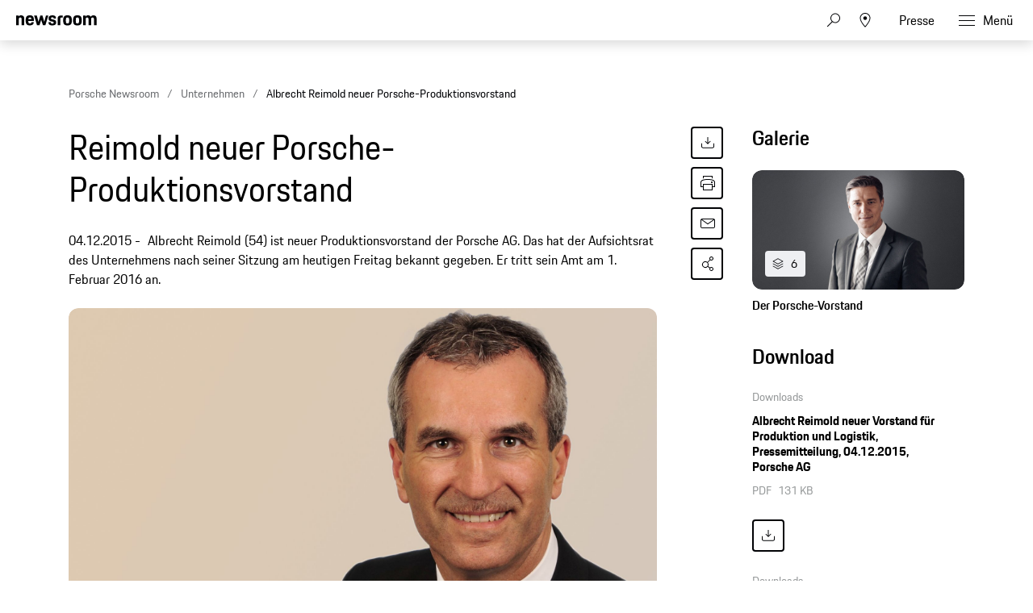

--- FILE ---
content_type: text/html;charset=UTF-8
request_url: https://newsroom.porsche.com/de/unternehmen/porsche-vorstand-produktion-logistik-albrecht-reimold-12067.html
body_size: 32705
content:
<!DOCTYPE html>
<html lang="de" data-language-tag="de" class="">
<head>
        <!-- Google Tag Manager -->
<script>(function(w,d,s,l,i){w[l]=w[l]||[];w[l].push(

{'gtm.start': new Date().getTime(),event:'gtm.js'}
);var f=d.getElementsByTagName(s)[0],
j=d.createElement(s),dl=l!='dataLayer'?'&l='+l:'';j.async=true;j.src=
'https://www.googletagmanager.com/gtm.js?id='+i+dl;f.parentNode.insertBefore(j,f);
})(window,document,'script','dataLayer','GTM-WCQTVVL');</script>
<!-- End Google Tag Manager -->
        <!--Usercentrics-->
<script>
			var GlobalConsent = GlobalConsent || {};

			//Activate new modal style
			GlobalConsent.NewModalSDK = true;
			GlobalConsent.HideEssentialSDK= true;

			//Set language
			GlobalConsent.Language = 'de';
</script>
<script type="application/javascript" src="https://cookie.porsche.com/?settingsId=ipmlalhY8" data-custom-sdk="true"></script>
<script type="application/javascript" src="https://www.porsche.com/redesign-scripts/vendor/udg-uc-sdk.min.js" id="ipmlalhY8" language="de" data-itp="true"></script>
<!-- End Usercentrics-->

<meta charset="utf-8">
<meta http-equiv="X-UA-Compatible" content="IE=edge">
<title>Albrecht Reimold neuer Porsche-Produktionsvorstand - Porsche Newsroom DEU</title>
<meta name="viewport" content="width=device-width,initial-scale=1,maximum-scale=1">
<meta name="description" content="Albrecht Reimold (54) ist neuer Vorstand für Produktion und Logistik der Porsche AG. Das hat der Aufsichtsrat des Unternehmens nach seiner Sitzung am heutigen Freitag bekannt gegeben. Er tritt sein Amt am 1. Februar 2016 an. Mehr:">
<meta name="keywords" content="">
<meta http-equiv="content-language" content="de">
<meta http-equiv="robots" content="index,follow,noodp">
<link rel="canonical" href="https://newsroom.porsche.com/de/unternehmen/porsche-vorstand-produktion-logistik-albrecht-reimold-12067.html">
<link rel="alternate" hreflang="en" href="http://newsroom.porsche.com/en/company/porsche-executive-board-production-logistics-albrecht-reimold-12069.html" />
<link rel="alternate" hreflang="de" href="http://newsroom.porsche.com/de/unternehmen/porsche-vorstand-produktion-logistik-albrecht-reimold-12067.html" />
<meta property="og:title" content="Reimold neuer Porsche-Produktionsvorstand" />
<meta property="og:description" content="Albrecht Reimold (54) ist neuer Vorstand für Produktion und Logistik der Porsche AG. Er tritt sein Amt am 1. Februar 2016 an." />
<meta property="og:type" content="article"/>
<meta property="og:url" content="https://newsroom.porsche.com/de/unternehmen/porsche-vorstand-produktion-logistik-albrecht-reimold-12067.html"/>
<meta property="og:image" content="https://newsroom.porsche.com/.imaging/mte/porsche-templating-theme/teaser_700x395/dam/pnr/porsche_newsroom/Unternehmen/Personalmeldungen-und-Interviews/Albrecht-Reimold-neuer-Vorstand-für-Produktion-und-Logistik/Reimold_NR/jcr:content/Reimold_NR_Version%2002.jpg">
<meta itemprop="image" content="https://newsroom.porsche.com/.imaging/mte/porsche-templating-theme/teaser_700x395/dam/pnr/porsche_newsroom/Unternehmen/Personalmeldungen-und-Interviews/Albrecht-Reimold-neuer-Vorstand-für-Produktion-und-Logistik/Reimold_NR/jcr:content/Reimold_NR_Version%2002.jpg">
<meta property="og:site_name" content="Porsche Newsroom"/>
<meta property="social-count-url" content="https://newsroom.porsche.com/social-media/">
<link rel="apple-touch-icon" href="/dam/jcr:0e3d0d6f-5293-4a90-9fbc-0d17bbc29fc2/apple-touch-icon">
<link rel="apple-touch-icon" sizes="76x76" href="/dam/jcr:e1ec9ff0-bea1-47ba-8bf5-a2c1eca9865d/apple-touch-icon-76x76">
<link rel="apple-touch-icon" sizes="120x120" href="/dam/jcr:8d379cc4-582a-4ce1-a0d3-635c19e417ae/apple-touch-icon-120x120">
<link rel="apple-touch-icon" sizes="152x152" href="">
<link rel="shortcut icon" href="/dam/jcr:e7d45c12-7464-44aa-a1f9-591e00892214/favicon_2024.ico" type="image/x-icon">
<link rel="icon" href="/dam/jcr:e7d45c12-7464-44aa-a1f9-591e00892214/favicon_2024.ico" type="image/x-icon">
<!--[if gt IE 8]><!-->
<link rel="stylesheet" href="/.resources/porsche-templating/css/style.css?c95dfc4fdc92d430b31cc04169b9366e07174fac"> <!--<![endif]-->
<meta itemprop="logo" content="/.resources/porsche-templating/img/logo.jpg">
<script type="text/javascript" src="/.resources/porsche-templating/js/main.min.js?c95dfc4fdc92d430b31cc04169b9366e07174fac" async></script>
<!--[if IE 9]>
<link rel="stylesheet" href="/.resources/porsche-templating/css/ie9-hacks.css?c95dfc4fdc92d430b31cc04169b9366e07174fac">
<script type="text/javascript" src="/.resources/porsche-templating/js/polyfills.min.js?c95dfc4fdc92d430b31cc04169b9366e07174fac" async></script>
<![endif]-->
<script type="text/javascript">var tableFactsData = [];</script><meta name="twitter:card" content="summary_large_image" />
<meta name="twitter:site" content="@PorscheNewsroom" />
<meta name="twitter:title" content="Reimold neuer Porsche-Produktionsvorstand" />
<meta name="twitter:description" content="Albrecht Reimold (54) ist neuer Vorstand für Produktion und Logistik der Porsche AG. Er tritt sein Amt am 1. Februar 2016 an." />
<meta name="twitter:image" content="https://newsroom.porsche.com/.imaging/mte/porsche-templating-theme/teaser_700x395/dam/pnr/porsche_newsroom/Unternehmen/Personalmeldungen-und-Interviews/Albrecht-Reimold-neuer-Vorstand-für-Produktion-und-Logistik/Reimold_NR/jcr:content/Reimold_NR_Version%2002.jpg" />
<meta name="twitter:url" content="https://newsroom.porsche.com/de/unternehmen/porsche-vorstand-produktion-logistik-albrecht-reimold-12067.html" /></head>
<body class="" data-controller="" data-action="" data-ctx-path="">
        <!-- Google Tag Manager (noscript) -->
<noscript><iframe src="https://www.googletagmanager.com/ns.html?id=GTM-WCQTVVL"
height="0" width="0" style="display:none;visibility:hidden"></iframe></noscript>
<!-- End Google Tag Manager (noscript) -->
    <div class="page ">
        <header role="banner" id="page-header" class="page-header">
<div class="header-wrapper">
    <div class="header-container">

        <div class="header-logo header-logo-newsroom">
            <a href="/de.html">

<svg class="logo-newsroom" width="165" height="36" viewBox="0 0 165 36" fill="none" xmlns="http://www.w3.org/2000/svg">
<g clip-path="url(#clip0_2516_68401)">
<path fill-rule="evenodd" clip-rule="evenodd" d="M1.10375 27.9499V35.0738H2.95288C4.81474 35.0738 5.30671 34.2879 5.30671 31.3869C5.30671 28.7506 4.81474 27.9509 2.95288 27.9509H1.10269L1.10375 27.9499ZM0 27H2.95288C5.6004 27 6.43696 28.1878 6.43696 31.3869C6.43696 34.6621 5.61313 35.8993 2.95288 35.8993H0V27ZM11.3312 32.9125L10.4141 33.0369C9.12372 33.2008 8.77806 33.5997 8.77806 34.2247C8.77806 34.8615 9.15023 35.1864 9.90833 35.1864C10.799 35.1864 11.3312 34.6739 11.3312 33.8238V32.9125ZM10.3346 32.2746L11.3312 32.1255V31.7256C11.3312 30.8251 11.1054 30.3749 10.1352 30.3749C9.19052 30.3749 8.85759 30.675 8.84486 31.5874H7.87364C7.91394 30.2376 8.48543 29.5001 10.2275 29.5001C11.837 29.5001 12.3957 30.363 12.3957 31.6002V35.8993H11.3715V35.1252C11.1192 35.6129 10.5731 36 9.68249 36C8.41863 36 7.7146 35.375 7.7146 34.3372C7.7146 33.0122 8.68582 32.5372 10.3346 32.2746ZM14.7506 34.1111C14.8429 34.9494 15.2426 35.2002 16.1067 35.2002C17.0642 35.2002 17.3706 34.9119 17.3706 34.2741C17.3706 33.6244 17.1437 33.4614 16.147 33.2373L15.4281 33.0744C14.458 32.8502 13.8462 32.3635 13.8462 31.2744C13.8462 30.0747 14.6573 29.5001 16.094 29.5001C17.5296 29.5001 18.3142 30.0125 18.328 31.4748H17.3568C17.3038 30.5872 16.9316 30.3749 16.0929 30.3749C15.1493 30.3749 14.8694 30.675 14.8694 31.2744C14.8694 31.8125 15.109 32.0742 15.9604 32.2746L16.6655 32.4375C17.9293 32.7258 18.4075 33.2748 18.4075 34.2741C18.4075 35.3108 17.7555 36 16.0664 36C14.3647 36 13.8854 35.2131 13.7794 34.1121L14.7506 34.1111ZM22.7027 35.8993L23.0738 27H24.2454L27.0255 34.198L29.7525 27H30.8563L31.2539 35.8993H30.1904L29.9105 29.2878L27.3446 35.8993H26.6258L24.0323 29.2009L23.7673 35.8993H22.7027ZM33.8219 32.0623H36.7748C36.6953 30.7748 36.2955 30.4134 35.3243 30.4134C34.4072 30.4134 33.9279 30.7748 33.8219 32.0623ZM32.7309 32.7377C32.7309 30.4628 33.5431 29.5001 35.3646 29.5001C37.1872 29.5001 37.799 30.5368 37.799 32.6004V32.8374H33.7954C33.8081 34.7628 34.2746 35.1745 35.3784 35.1745C36.2955 35.1745 36.6815 34.8744 36.8013 34.0371H37.7587C37.6262 35.2871 36.9603 36 35.3784 36C33.5028 36 32.7309 35.0748 32.7309 32.7377ZM43.2648 32.7495C43.2648 30.9002 42.7982 30.4124 41.7083 30.4124C40.5515 30.4124 40.1253 30.9634 40.1253 32.7495C40.1253 34.5742 40.5515 35.1745 41.7083 35.1745C42.8385 35.1745 43.2648 34.5742 43.2648 32.7495ZM39.0618 32.7495C39.0618 30.4874 39.8867 29.5001 41.6553 29.5001C42.4134 29.5001 42.9594 29.7637 43.2648 30.2998V27H44.3282V35.8993H43.304V34.9988C42.9721 35.6613 42.3869 36 41.5227 36C39.7404 36 39.0618 35.0126 39.0618 32.7495ZM46.1381 35.8993V29.6018H47.2016V35.9013H46.1381V35.8993ZM46.1381 28.176V27.001H47.2016V28.176H46.1381ZM49.7813 32.0623H52.7341C52.6535 30.7748 52.2549 30.4134 51.2837 30.4134C50.3665 30.4134 49.8873 30.7748 49.7813 32.0623ZM48.6902 32.7377C48.6902 30.4628 49.5013 29.5001 51.324 29.5001C53.1455 29.5001 53.7573 30.5368 53.7573 32.6004V32.8374H49.7547C49.7675 34.7628 50.2329 35.1745 51.3367 35.1745C52.2549 35.1745 52.6408 34.8744 52.7606 34.0371H53.7181C53.5845 35.2871 52.9197 36 51.3367 36C49.4621 36 48.6902 35.0748 48.6902 32.7377ZM55.2343 29.6008H56.2585V30.4134C56.5236 29.7992 57.1099 29.501 57.9603 29.501C59.3969 29.501 60.0755 30.3255 60.0755 31.6743V35.9003H59.011V31.9379C59.011 30.8241 58.6399 30.4134 57.6941 30.4134C56.777 30.4134 56.2977 30.7491 56.2977 31.9379V35.8993H55.2343V29.6008ZM61.791 32.6745V31.8372H65.6749V32.6745H61.791ZM68.667 27.9499V31.4995H70.5161C71.6994 31.4995 72.1383 31.1638 72.1383 29.7262C72.1383 28.3261 71.6994 27.9499 70.5426 27.9499H68.667ZM67.5632 27H70.5426C72.4447 27 73.2421 27.7257 73.2421 29.7252C73.2421 31.7631 72.2454 32.3625 70.5161 32.3625H68.667V35.9003H67.5632V27ZM78.3495 32.7495C78.3495 30.9624 77.9105 30.4124 76.7802 30.4124C75.6489 30.4124 75.211 30.9634 75.211 32.7495C75.211 34.5742 75.6489 35.1745 76.7802 35.1745C77.9105 35.1745 78.3495 34.5742 78.3495 32.7495ZM74.1465 32.7495C74.1465 30.4874 74.8781 29.5001 76.7802 29.5001C78.6951 29.5001 79.414 30.4874 79.414 32.7495C79.414 35.0126 78.6548 36 76.7802 36C74.8643 36 74.1465 35.0126 74.1465 32.7495ZM80.8496 31.4748C80.8496 30.2752 81.5282 29.6008 82.8578 29.6008H83.9085V30.4746H82.8981C82.246 30.4746 81.9131 30.7876 81.9131 31.3998V35.9003H80.8496V31.4748ZM84.7334 29.6008H85.624V28.0999H86.6483V29.6008H88.6162V30.4746H86.6483V33.9245C86.6483 34.7747 86.9409 35.0738 87.7785 35.0738H88.6162V35.8993H87.593C86.2486 35.8993 85.5838 35.2496 85.5838 33.962V30.4746H84.7334V29.6008ZM93.1658 32.9125L92.2476 33.0369C90.9573 33.2008 90.6116 33.5997 90.6116 34.2247C90.6116 34.8615 90.9827 35.1864 91.7419 35.1864C92.6325 35.1864 93.1658 34.6739 93.1658 33.8238V32.9125ZM92.167 32.2746L93.1658 32.1255V31.7256C93.1658 30.8251 92.9379 30.3749 91.9677 30.3749C91.0241 30.3749 90.6922 30.675 90.6773 31.5874H89.7061C89.7464 30.2376 90.319 29.5001 92.0621 29.5001C93.6705 29.5001 94.2293 30.363 94.2293 31.6002V35.8993H93.2051V35.1252C92.9527 35.6129 92.4077 36 91.516 36C90.2522 36 89.5481 35.375 89.5481 34.3372C89.5481 33.0122 90.5172 32.5372 92.167 32.2746ZM95.9851 35.9003V27H97.0496V35.9003H95.9851ZM100.772 29.6008H101.89L103.593 34.5248L105.294 29.6008H106.278L104.018 35.9003H103.034L100.772 29.6008ZM111.133 32.7495C111.133 30.9624 110.693 30.4124 109.564 30.4124C108.433 30.4124 107.995 30.9634 107.995 32.7495C107.995 34.5742 108.433 35.1745 109.564 35.1745C110.693 35.1745 111.133 34.5742 111.133 32.7495ZM106.93 32.7495C106.93 30.4874 107.661 29.5001 109.564 29.5001C111.479 29.5001 112.197 30.4874 112.197 32.7495C112.197 35.0126 111.439 36 109.564 36C107.648 36 106.93 35.0126 106.93 32.7495ZM113.687 29.5998H114.711V30.4134C114.977 29.7992 115.562 29.501 116.414 29.501C117.849 29.501 118.527 30.3255 118.527 31.6743V35.9003H117.463V31.9379C117.463 30.8241 117.092 30.4134 116.146 30.4134C115.23 30.4134 114.751 30.7491 114.751 31.9379V35.8993H113.687V29.5998ZM124.406 27.9509V31.4995H126.255C127.438 31.4995 127.877 31.1638 127.877 29.7262C127.877 28.3261 127.438 27.9499 126.282 27.9499H124.406V27.9509ZM123.303 27H126.282C128.183 27 128.981 27.7257 128.981 29.7252C128.981 31.7631 127.984 32.3625 126.255 32.3625H124.406V35.9003H123.303V27ZM134.088 32.7495C134.088 30.9624 133.648 30.4124 132.519 30.4124C131.388 30.4124 130.95 30.9634 130.95 32.7495C130.95 34.5742 131.388 35.1745 132.519 35.1745C133.648 35.1745 134.088 34.5742 134.088 32.7495ZM129.885 32.7495C129.885 30.4874 130.617 29.5001 132.519 29.5001C134.434 29.5001 135.153 30.4874 135.153 32.7495C135.153 35.0126 134.395 36 132.519 36C130.604 36 129.885 35.0126 129.885 32.7495ZM136.589 31.4748C136.589 30.2752 137.267 29.6008 138.597 29.6008H139.646V30.4746H138.636C137.985 30.4746 137.652 30.7876 137.652 31.3998V35.9003H136.589V31.4748ZM141.417 34.1111C141.51 34.9494 141.908 35.2002 142.772 35.2002C143.732 35.2002 144.037 34.9119 144.037 34.2741C144.037 33.6244 143.811 33.4614 142.812 33.2373L142.096 33.0744C141.124 32.8502 140.512 32.3635 140.512 31.2744C140.512 30.0747 141.323 29.5001 142.759 29.5001C144.197 29.5001 144.981 30.0125 144.994 31.4748H144.024C143.971 30.5872 143.598 30.3749 142.759 30.3749C141.816 30.3749 141.536 30.675 141.536 31.2744C141.536 31.8125 141.777 32.0742 142.628 32.2746L143.332 32.4375C144.594 32.7258 145.074 33.2748 145.074 34.2741C145.074 35.3108 144.423 36 142.734 36C141.031 36 140.552 35.2131 140.446 34.1121L141.417 34.1111ZM146.204 32.7377C146.204 30.4746 146.961 29.5001 148.824 29.5001C150.46 29.5001 151.112 30.3374 151.245 31.9369H150.233C150.088 30.7619 149.728 30.4124 148.784 30.4124C147.68 30.4124 147.268 30.9505 147.268 32.7377C147.268 34.6493 147.694 35.1745 148.784 35.1745C149.728 35.1745 150.141 34.7618 150.233 33.5118H151.245C151.126 35.3118 150.314 36 148.824 36C146.937 36 146.205 35.0867 146.205 32.7377H146.204ZM152.655 27H153.718V30.3255C153.998 29.7755 154.584 29.501 155.381 29.501C156.818 29.501 157.496 30.3255 157.496 31.6743V35.9003H156.432V31.9379C156.432 30.8251 156.06 30.4134 155.115 30.4134C154.198 30.4134 153.718 30.7491 153.718 31.9251V35.8993H152.655V27ZM160.024 32.0623H162.976C162.896 30.7748 162.497 30.4134 161.526 30.4134C160.607 30.4134 160.13 30.7748 160.023 32.0623H160.024ZM158.932 32.7377C158.932 30.4628 159.744 29.5001 161.566 29.5001C163.388 29.5001 164 30.5368 164 32.6004V32.8374H159.996C160.009 34.7628 160.474 35.1745 161.579 35.1745C162.497 35.1745 162.884 34.8744 163.002 34.0371H163.96C163.827 35.2871 163.161 36 161.579 36C159.704 36 158.933 35.0748 158.933 32.7377H158.932Z" fill="black"/>
<path fill-rule="evenodd" clip-rule="evenodd" d="M0 21.9966V1.30163H5.128V3.72463C5.819 1.95963 7.446 0.973633 10.05 0.973633C14.73 0.973633 16.479 3.60163 16.479 8.56963V21.9966H11.068V9.76063C11.068 6.59963 10.376 5.69563 8.26 5.69563C6.021 5.69563 5.37 6.59963 5.37 9.76063V21.9966H0ZM28.136 22.3256C21.586 22.3256 19.306 19.4926 19.306 11.7316C19.306 4.01163 21.666 0.973633 27.932 0.973633C34.444 0.973633 36.152 4.42363 36.152 11.6906V12.7576H24.678C24.758 17.5616 25.573 18.3016 28.095 18.3016C30.13 18.3016 30.985 17.7266 31.188 15.6316H35.989C35.664 19.7386 33.426 22.3256 28.136 22.3256ZM28.014 5.44963C26.061 5.44963 25.044 5.98263 24.759 9.22763H31.066C30.863 6.14763 30.048 5.44963 28.014 5.44963ZM42.512 21.9966L36.531 1.30163H42.105L45.483 14.7706L49.308 1.29963H53.54L57.324 14.7696L60.742 1.29963H65.584L59.562 21.9956H54.598L50.976 10.4996L47.598 21.9966H42.512ZM65.882 15.7146H70.682C70.804 17.8906 71.578 18.4646 73.652 18.4646C75.892 18.4646 76.38 17.8086 76.38 16.3706C76.38 14.9336 75.85 14.6056 73.775 14.1946L71.252 13.7026C68.159 13.0866 65.962 11.2796 65.962 7.33863C65.962 3.02663 68.73 0.973633 73.652 0.973633C79.187 0.973633 81.181 3.10863 81.181 7.99363H76.501C76.38 5.81863 75.769 5.28463 73.775 5.28463C71.7 5.28463 71.09 5.73663 71.09 7.25463C71.09 8.56963 71.619 9.10363 73.856 9.55463L76.38 10.0476C79.92 10.7456 81.507 12.7176 81.507 16.2076C81.507 19.8206 79.635 22.3256 73.491 22.3256C67.142 22.3256 66.084 19.4506 65.881 15.7156L65.882 15.7146ZM84.558 21.9966V8.44663C84.558 3.39663 86.593 1.30163 91.638 1.30163H95.058V5.77763H92.37C90.62 5.77763 89.929 6.47563 89.929 8.24063V21.9966H84.558ZM104.712 22.3256C98.079 22.3256 95.882 19.6976 95.882 11.6496C95.882 3.43663 98.202 0.973633 104.712 0.973633C111.224 0.973633 113.543 3.68363 113.543 11.6496C113.543 19.6976 111.344 22.3256 104.712 22.3256ZM104.712 18.1786C107.358 18.1786 108.05 17.2746 108.05 11.6496C108.05 6.43463 107.358 5.61363 104.712 5.61363C102.109 5.61363 101.335 6.43463 101.335 11.6496C101.335 17.3156 102.109 18.1786 104.712 18.1786ZM124.896 22.3256C118.264 22.3256 116.066 19.6976 116.066 11.6496C116.066 3.43663 118.386 0.973633 124.896 0.973633C131.406 0.973633 133.726 3.68363 133.726 11.6496C133.726 19.6976 131.528 22.3256 124.896 22.3256ZM124.896 18.1786C127.541 18.1786 128.233 17.2746 128.233 11.6496C128.233 6.43463 127.541 5.61363 124.896 5.61363C122.292 5.61363 121.518 6.43463 121.518 11.6496C121.518 17.3156 122.292 18.1786 124.896 18.1786ZM136.495 21.9966V1.30163H141.622V3.72463C142.314 1.95863 143.942 0.973633 146.546 0.973633C149.516 0.973633 151.306 2.04163 152.243 4.13463C152.935 2.16463 154.847 0.973633 157.655 0.973633C162.334 0.973633 164.085 3.60163 164.085 8.56963V21.9966H158.672V9.76063C158.672 6.59963 157.98 5.69563 155.864 5.69563C153.708 5.69563 152.975 6.47563 152.975 9.43163V21.9966H147.563V9.76063C147.563 6.59963 146.871 5.69563 144.755 5.69563C142.599 5.69563 141.866 6.47563 141.866 9.43163V21.9966H136.495Z" fill="black"/>
</g>
<defs>
<clipPath id="clip0_2516_68401">
<rect width="165" height="36.0004" fill="white"/>
</clipPath>
</defs>
</svg>
<svg width="148" height="20" viewBox="0 0 148 20" fill="none" xmlns="http://www.w3.org/2000/svg" class="logo-newsroom-plain">
    <path fill-rule="evenodd" clip-rule="evenodd" d="M0 18.9207V0.2952H4.6152V2.4759C5.2371 0.8874 6.7014 0 9.045 0C13.257 0 14.8311 2.3652 14.8311 6.8364V18.9207H9.9612V7.9083C9.9612 5.0634 9.3384 4.2498 7.434 4.2498C5.4189 4.2498 4.833 5.0634 4.833 7.9083V18.9207H0ZM25.3224 19.2168C19.4274 19.2168 17.3754 16.6671 17.3754 9.6822C17.3754 2.7342 19.4994 0 25.1388 0C30.9996 0 32.5368 3.105 32.5368 9.6453V10.6056H22.2102C22.2822 14.9292 23.0157 15.5952 25.2855 15.5952C27.117 15.5952 27.8865 15.0777 28.0692 13.1922H32.3901C32.0976 16.8885 30.0834 19.2168 25.3224 19.2168ZM25.2126 4.0284C23.4549 4.0284 22.5396 4.5081 22.2831 7.4286H27.9594C27.7767 4.6566 27.0432 4.0284 25.2126 4.0284ZM38.2608 18.9207L32.8779 0.2952H37.8945L40.9347 12.4173L44.3772 0.2934H48.186L51.5916 12.4164L54.6678 0.2934H59.0256L53.6058 18.9198H49.1382L45.8784 8.5734L42.8382 18.9207H38.2608ZM59.2938 13.2669H63.6138C63.7236 15.2253 64.4202 15.7419 66.2868 15.7419C68.3028 15.7419 68.742 15.1515 68.742 13.8573C68.742 12.564 68.265 12.2688 66.3975 11.8989L64.1268 11.4561C61.3431 10.9017 59.3658 9.2754 59.3658 5.7285C59.3658 1.8477 61.857 0 66.2868 0C71.2683 0 73.0629 1.9215 73.0629 6.318H68.8509C68.742 4.3605 68.1921 3.8799 66.3975 3.8799C64.53 3.8799 63.981 4.2867 63.981 5.6529C63.981 6.8364 64.4571 7.317 66.4704 7.7229L68.742 8.1666C71.928 8.7948 73.3563 10.5696 73.3563 13.7106C73.3563 16.9623 71.6715 19.2168 66.1419 19.2168C60.4278 19.2168 59.4756 16.6293 59.2929 13.2678L59.2938 13.2669ZM76.1022 18.9207V6.7257C76.1022 2.1807 77.9337 0.2952 82.4742 0.2952H85.5522V4.3236H83.133C81.558 4.3236 80.9361 4.9518 80.9361 6.5403V18.9207H76.1022ZM94.2408 19.2168C88.2711 19.2168 86.2938 16.8516 86.2938 9.6084C86.2938 2.2167 88.3818 0 94.2408 0C100.102 0 102.189 2.439 102.189 9.6084C102.189 16.8516 100.21 19.2168 94.2408 19.2168ZM94.2408 15.4845C96.6222 15.4845 97.245 14.6709 97.245 9.6084C97.245 4.9149 96.6222 4.176 94.2408 4.176C91.8981 4.176 91.2015 4.9149 91.2015 9.6084C91.2015 14.7078 91.8981 15.4845 94.2408 15.4845ZM112.406 19.2168C106.438 19.2168 104.459 16.8516 104.459 9.6084C104.459 2.2167 106.547 0 112.406 0C118.265 0 120.353 2.439 120.353 9.6084C120.353 16.8516 118.375 19.2168 112.406 19.2168ZM112.406 15.4845C114.787 15.4845 115.41 14.6709 115.41 9.6084C115.41 4.9149 114.787 4.176 112.406 4.176C110.063 4.176 109.366 4.9149 109.366 9.6084C109.366 14.7078 110.063 15.4845 112.406 15.4845ZM122.845 18.9207V0.2952H127.46V2.4759C128.083 0.8865 129.548 0 131.891 0C134.564 0 136.175 0.9612 137.019 2.8449C137.641 1.0719 139.362 0 141.89 0C146.101 0 147.677 2.3652 147.677 6.8364V18.9207H142.805V7.9083C142.805 5.0634 142.182 4.2498 140.278 4.2498C138.337 4.2498 137.678 4.9518 137.678 7.6122V18.9207H132.807V7.9083C132.807 5.0634 132.184 4.2498 130.28 4.2498C128.339 4.2498 127.679 4.9518 127.679 7.6122V18.9207H122.845Z" fill="#010205"/>
</svg>                </a>
        </div>


        <div class="header-logo header-logo-wordmark">
            <a href="/de.html">
<svg width="234" height="17" viewBox="0 0 234 17" fill="none" xmlns="http://www.w3.org/2000/svg"><path d="M26.36 12.5728C28.9253 12.5728 30.3067 11.1915 30.3067 8.62613V4.7328C30.3067 2.16747 28.9253 0.786133 26.36 0.786133H0.119995V16.7861H3.74666V12.5728H26.36ZM26.68 4.94613V8.4128C26.68 8.8288 26.456 9.0528 26.04 9.0528H3.74666V4.30613H26.04C26.456 4.30613 26.68 4.53013 26.68 4.94613ZM38.4133 16.7861C35.848 16.7861 34.4667 15.4048 34.4667 12.8395V4.7328C34.4667 2.16747 35.848 0.786133 38.4133 0.786133H60.12C62.6853 0.786133 64.0667 2.16747 64.0667 4.7328V12.8395C64.0667 15.4048 62.6853 16.7861 60.12 16.7861H38.4133ZM59.8 13.2661C60.216 13.2661 60.44 13.0421 60.44 12.6261V4.94613C60.44 4.53013 60.216 4.30613 59.8 4.30613H38.7333C38.3173 4.30613 38.0933 4.53013 38.0933 4.94613V12.6261C38.0933 13.0421 38.3173 13.2661 38.7333 13.2661H59.8ZM94.84 11.3461C96.965 12.2399 98.4588 14.3381 98.4667 16.7861H94.84C94.84 13.9061 93.5067 12.5728 90.6267 12.5728H71.9067V16.7861H68.28V0.786133H94.52C97.0853 0.786133 98.4667 2.16747 98.4667 4.7328V7.40693C98.4667 9.86347 97.2 11.2341 94.84 11.3461ZM94.2 9.0528C94.616 9.0528 94.84 8.8288 94.84 8.4128V4.94613C94.84 4.53013 94.616 4.30613 94.2 4.30613H71.9067V9.0528H94.2ZM102.467 4.7328C102.467 2.16747 103.848 0.786133 106.413 0.786133H132.12V3.7728H106.733C106.317 3.7728 106.093 3.9968 106.093 4.4128V6.6528C106.093 7.0688 106.317 7.2928 106.733 7.2928H128.707C131.272 7.2928 132.653 8.67413 132.653 11.2395V12.8395C132.653 15.4048 131.272 16.7861 128.707 16.7861H103V13.7995H128.387C128.803 13.7995 129.027 13.5755 129.027 13.1595V10.9195C129.027 10.5035 128.803 10.2795 128.387 10.2795H106.413C103.848 10.2795 102.467 8.89813 102.467 6.3328V4.7328ZM136.76 4.7328C136.76 2.16747 138.141 0.786133 140.707 0.786133H165.773V4.30613H141.027C140.611 4.30613 140.387 4.53013 140.387 4.94613V12.6261C140.387 13.0421 140.611 13.2661 141.027 13.2661H165.773V16.7861H140.707C138.141 16.7861 136.76 15.4048 136.76 12.8395V4.7328ZM198.413 0.786133V16.7861H194.787V10.5461H173.613V16.7861H169.987V0.786133H173.613V7.02613H194.787V0.786133H198.413ZM206.307 3.7728V7.2928H233.88V10.2795H206.307V13.7995H233.88V16.7861H202.68V0.786133H233.88V3.7728H206.307Z" fill="#010205"/></svg>                </a>
        </div>


        <div class="header-navigation">
            <input type="checkbox" id="mobile-menu-toggle" class="mobile-menu-toggle menu-toggle is-visuallyhidden">
            <input type="checkbox" id="account-flyout-toggle" class="account-flyout-toggle menu-toggle is-visuallyhidden">
            <input type="checkbox" id="search-flyout-toggle" class="search-flyout-toggle menu-toggle is-visuallyhidden">
            <input type="checkbox" id="language-flyout-toggle" class="language-flyout-toggle menu-toggle is-visuallyhidden">
            <input type="checkbox" id="press-flyout-toggle" class="press-flyout-toggle menu-toggle is-visuallyhidden">
            <input type="radio" id="sub-reset" name="submenu" value="0" class="is-visuallyhidden" autocomplete="off">
            <div class="component-navigation" role="navigation">
                <nav class="menu-wrapper">
                        <ul class="flat menu top-level" role="menu">
                                <li role="menuitem"  aria-haspopup="true">
                                        <div class="label">
                                            <a href="/de/produkte.html"
                                               title="Produkte"
                                                    
                                                    
                                            >
                                                <span class="inner-label">Produkte</span>
                                            </a>
                                                <label for="sub-produkte" class="arrow-sub">
<svg width="100%" height="100%" viewBox="0 0 24 24" fill="none" xmlns="http://www.w3.org/2000/svg">
    <path d="M15.1214 11.9966L9.64395 5.50001L8.87547 6.14175L13.8145 11.9997L8.87499 17.8583L9.64347 18.5L15.1187 12.0061L15.125 12.0008L15.1241 11.9997L15.1245 11.9992L15.1214 11.9966Z" fill="#010205"/>
</svg>
                                                </label>
                                        </div>
                                        <input type="radio" id="sub-produkte" name="submenu"
                                               value="1"
                                               class="sub-check is-visuallyhidden" autocomplete="off">
                                        <ul class="flat menu sub-level" aria-label="submenu">
                                            <li role="menuitem" class="menu-title">
                                                <label for="sub-reset" class="arrow-back">
<svg width="100%" height="100%" viewBox="0 0 24 24" fill="none" xmlns="http://www.w3.org/2000/svg">
    <path d="M8.87857 12.0034L14.3561 18.5L15.1245 17.8582L10.1855 12.0003L15.125 6.14175L14.3565 5.5L8.88129 11.9939L8.875 11.9992L8.87593 12.0003L8.87547 12.0008L8.87857 12.0034Z" fill="#010205"/>
</svg>
                                                </label>
                                                <a href="/de/produkte.html"
                                                   class="label"
                                                        
                                                   title="Produkte">Produkte</a>
                                            </li>
                                                <li role="menuitem">
                                                    <a href="/de/produkte/718.html"
                                                       class="label"
                                                            
                                                       title="718">718</a>
                                                </li>
                                                <li role="menuitem">
                                                    <a href="/de/produkte/911.html"
                                                       class="label"
                                                            
                                                       title="911">911</a>
                                                </li>
                                                <li role="menuitem">
                                                    <a href="/de/produkte/cayenne.html"
                                                       class="label"
                                                            
                                                       title="Cayenne">Cayenne</a>
                                                </li>
                                                <li role="menuitem">
                                                    <a href="/de/produkte/macan.html"
                                                       class="label"
                                                            
                                                       title="Macan">Macan</a>
                                                </li>
                                                <li role="menuitem">
                                                    <a href="/de/produkte/panamera.html"
                                                       class="label"
                                                            
                                                       title="Panamera">Panamera</a>
                                                </li>
                                                <li role="menuitem">
                                                    <a href="/de/produkte/taycan.html"
                                                       class="label"
                                                            
                                                       title="Taycan">Taycan</a>
                                                </li>
                                                <li role="menuitem">
                                                    <a href="/de/produkte/events.html"
                                                       class="label"
                                                            
                                                       title="Events">Events</a>
                                                </li>
                                        </ul>
                                </li>
                                <li role="menuitem"  aria-haspopup="true">
                                        <div class="label">
                                            <a href="/de/innovation.html"
                                               title="Innovation"
                                                    
                                                    
                                            >
                                                <span class="inner-label">Innovation</span>
                                            </a>
                                                <label for="sub-innovation" class="arrow-sub">
<svg width="100%" height="100%" viewBox="0 0 24 24" fill="none" xmlns="http://www.w3.org/2000/svg">
    <path d="M15.1214 11.9966L9.64395 5.50001L8.87547 6.14175L13.8145 11.9997L8.87499 17.8583L9.64347 18.5L15.1187 12.0061L15.125 12.0008L15.1241 11.9997L15.1245 11.9992L15.1214 11.9966Z" fill="#010205"/>
</svg>
                                                </label>
                                        </div>
                                        <input type="radio" id="sub-innovation" name="submenu"
                                               value="1"
                                               class="sub-check is-visuallyhidden" autocomplete="off">
                                        <ul class="flat menu sub-level" aria-label="submenu">
                                            <li role="menuitem" class="menu-title">
                                                <label for="sub-reset" class="arrow-back">
<svg width="100%" height="100%" viewBox="0 0 24 24" fill="none" xmlns="http://www.w3.org/2000/svg">
    <path d="M8.87857 12.0034L14.3561 18.5L15.1245 17.8582L10.1855 12.0003L15.125 6.14175L14.3565 5.5L8.88129 11.9939L8.875 11.9992L8.87593 12.0003L8.87547 12.0008L8.87857 12.0034Z" fill="#010205"/>
</svg>
                                                </label>
                                                <a href="/de/innovation.html"
                                                   class="label"
                                                        
                                                   title="Innovation">Innovation</a>
                                            </li>
                                                <li role="menuitem">
                                                    <a href="/de/innovation/technik.html"
                                                       class="label"
                                                            
                                                       title="Technik">Technik</a>
                                                </li>
                                                <li role="menuitem">
                                                    <a href="/de/innovation/digital-deep-tech.html"
                                                       class="label"
                                                            
                                                       title="Digital">Digital</a>
                                                </li>
                                                <li role="menuitem">
                                                    <a href="/de/innovation/porsche-efuels.html"
                                                       class="label"
                                                            
                                                       title="eFuels">eFuels</a>
                                                </li>
                                        </ul>
                                </li>
                                <li role="menuitem"  aria-haspopup="true">
                                        <div class="label">
                                            <a href="/de/motorsport.html"
                                               title="Motorsport"
                                                    
                                                    
                                            >
                                                <span class="inner-label">Motorsport</span>
                                            </a>
                                                <label for="sub-motorsport" class="arrow-sub">
<svg width="100%" height="100%" viewBox="0 0 24 24" fill="none" xmlns="http://www.w3.org/2000/svg">
    <path d="M15.1214 11.9966L9.64395 5.50001L8.87547 6.14175L13.8145 11.9997L8.87499 17.8583L9.64347 18.5L15.1187 12.0061L15.125 12.0008L15.1241 11.9997L15.1245 11.9992L15.1214 11.9966Z" fill="#010205"/>
</svg>
                                                </label>
                                        </div>
                                        <input type="radio" id="sub-motorsport" name="submenu"
                                               value="1"
                                               class="sub-check is-visuallyhidden" autocomplete="off">
                                        <ul class="flat menu sub-level" aria-label="submenu">
                                            <li role="menuitem" class="menu-title">
                                                <label for="sub-reset" class="arrow-back">
<svg width="100%" height="100%" viewBox="0 0 24 24" fill="none" xmlns="http://www.w3.org/2000/svg">
    <path d="M8.87857 12.0034L14.3561 18.5L15.1245 17.8582L10.1855 12.0003L15.125 6.14175L14.3565 5.5L8.88129 11.9939L8.875 11.9992L8.87593 12.0003L8.87547 12.0008L8.87857 12.0034Z" fill="#010205"/>
</svg>
                                                </label>
                                                <a href="/de/motorsport.html"
                                                   class="label"
                                                        
                                                   title="Motorsport">Motorsport</a>
                                            </li>
                                                <li role="menuitem">
                                                    <a href="/de/motorsport/formel-e.html"
                                                       class="label"
                                                            
                                                       title="Formel E">Formel E</a>
                                                </li>
                                                <li role="menuitem">
                                                    <a href="/de/motorsport/hypercar-gtp.html"
                                                       class="label"
                                                            
                                                       title="Hypercar und GTP">Hypercar und GTP</a>
                                                </li>
                                                <li role="menuitem">
                                                    <a href="/de/motorsport/media-guide.html"
                                                       class="label"
                                                            
                                                       title="GT-Kundensport">GT-Kundensport</a>
                                                </li>
                                                <li role="menuitem">
                                                    <a href="/de/motorsport/esports.html"
                                                       class="label"
                                                            
                                                       title="Esports Racing">Esports Racing</a>
                                                </li>
                                                <li role="menuitem">
                                                    <a href="/de/motorsport/motorsport-der-zukunft.html"
                                                       class="label"
                                                            
                                                       title="Motorsport der Zukunft">Motorsport der Zukunft</a>
                                                </li>
                                        </ul>
                                </li>
                                <li role="menuitem"  aria-haspopup="true">
                                        <div class="label">
                                            <a href="/de/unternehmen.html"
                                               title="Unternehmen"
                                                     class="is-active" 
                                                    
                                            >
                                                <span class="inner-label">Unternehmen</span>
                                            </a>
                                                <label for="sub-unternehmen" class="arrow-sub">
<svg width="100%" height="100%" viewBox="0 0 24 24" fill="none" xmlns="http://www.w3.org/2000/svg">
    <path d="M15.1214 11.9966L9.64395 5.50001L8.87547 6.14175L13.8145 11.9997L8.87499 17.8583L9.64347 18.5L15.1187 12.0061L15.125 12.0008L15.1241 11.9997L15.1245 11.9992L15.1214 11.9966Z" fill="#010205"/>
</svg>
                                                </label>
                                        </div>
                                        <input type="radio" id="sub-unternehmen" name="submenu"
                                               value="1"
                                               class="sub-check is-visuallyhidden" autocomplete="off">
                                        <ul class="flat menu sub-level" aria-label="submenu">
                                            <li role="menuitem" class="menu-title">
                                                <label for="sub-reset" class="arrow-back">
<svg width="100%" height="100%" viewBox="0 0 24 24" fill="none" xmlns="http://www.w3.org/2000/svg">
    <path d="M8.87857 12.0034L14.3561 18.5L15.1245 17.8582L10.1855 12.0003L15.125 6.14175L14.3565 5.5L8.88129 11.9939L8.875 11.9992L8.87593 12.0003L8.87547 12.0008L8.87857 12.0034Z" fill="#010205"/>
</svg>
                                                </label>
                                                <a href="/de/unternehmen.html"
                                                   class="label"
                                                        
                                                   title="Unternehmen">Unternehmen</a>
                                            </li>
                                                <li role="menuitem">
                                                    <a href="/de/unternehmen/porsche-im-ueberblick.html"
                                                       class="label"
                                                            
                                                       title="Porsche im Überblick">Porsche im Überblick</a>
                                                </li>
                                                <li role="menuitem">
                                                    <a href="/de/unternehmen/vorstand-porsche-ag.html"
                                                       class="label"
                                                            
                                                       title="Vorstand">Vorstand</a>
                                                </li>
                                                <li role="menuitem">
                                                    <a href="/de/unternehmen/standorte.html"
                                                       class="label"
                                                            
                                                       title="Standorte">Standorte</a>
                                                </li>
                                                <li role="menuitem">
                                                    <a href="https://newsroom.porsche.com/de/geschaefts-und-nachhaltigkeitsbericht/"
                                                       class="label"
                                                            
                                                       title="Geschäfts- & Nachhaltigkeitsbericht">Geschäfts- & Nachhaltigkeitsbericht</a>
                                                </li>
                                                <li role="menuitem">
                                                    <a href="/de/unternehmen/finanzen.html"
                                                       class="label"
                                                            
                                                       title="Finanzen">Finanzen</a>
                                                </li>
                                                <li role="menuitem">
                                                    <a href="/de/unternehmen/mitarbeiter-soziales.html"
                                                       class="label"
                                                            
                                                       title="Mitarbeiter & Soziales">Mitarbeiter & Soziales</a>
                                                </li>
                                                <li role="menuitem">
                                                    <a href="/de/unternehmen/produktion.html"
                                                       class="label"
                                                            
                                                       title="Produktion">Produktion</a>
                                                </li>
                                                <li role="menuitem">
                                                    <a href="/de/unternehmen/vertrieb.html"
                                                       class="label"
                                                            
                                                       title="Vertrieb">Vertrieb</a>
                                                </li>
                                                <li role="menuitem">
                                                    <a href="/de/unternehmen/porsche-und-startups.html"
                                                       class="label"
                                                            
                                                       title="Porsche & Startups">Porsche & Startups</a>
                                                </li>
                                        </ul>
                                </li>
                                <li role="menuitem"  aria-haspopup="true">
                                        <div class="label">
                                            <a href="/de/historie.html"
                                               title="Historie"
                                                    
                                                    
                                            >
                                                <span class="inner-label">Historie</span>
                                            </a>
                                                <label for="sub-historie" class="arrow-sub">
<svg width="100%" height="100%" viewBox="0 0 24 24" fill="none" xmlns="http://www.w3.org/2000/svg">
    <path d="M15.1214 11.9966L9.64395 5.50001L8.87547 6.14175L13.8145 11.9997L8.87499 17.8583L9.64347 18.5L15.1187 12.0061L15.125 12.0008L15.1241 11.9997L15.1245 11.9992L15.1214 11.9966Z" fill="#010205"/>
</svg>
                                                </label>
                                        </div>
                                        <input type="radio" id="sub-historie" name="submenu"
                                               value="1"
                                               class="sub-check is-visuallyhidden" autocomplete="off">
                                        <ul class="flat menu sub-level" aria-label="submenu">
                                            <li role="menuitem" class="menu-title">
                                                <label for="sub-reset" class="arrow-back">
<svg width="100%" height="100%" viewBox="0 0 24 24" fill="none" xmlns="http://www.w3.org/2000/svg">
    <path d="M8.87857 12.0034L14.3561 18.5L15.1245 17.8582L10.1855 12.0003L15.125 6.14175L14.3565 5.5L8.88129 11.9939L8.875 11.9992L8.87593 12.0003L8.87547 12.0008L8.87857 12.0034Z" fill="#010205"/>
</svg>
                                                </label>
                                                <a href="/de/historie.html"
                                                   class="label"
                                                        
                                                   title="Historie">Historie</a>
                                            </li>
                                                <li role="menuitem">
                                                    <a href="/de/historie/heritage.html"
                                                       class="label"
                                                            
                                                       title="Heritage">Heritage</a>
                                                </li>
                                                <li role="menuitem">
                                                    <a href="/de/historie/porsche-museum.html"
                                                       class="label"
                                                            
                                                       title="Porsche Museum">Porsche Museum</a>
                                                </li>
                                        </ul>
                                </li>
                                <li role="menuitem"  aria-haspopup="true">
                                        <div class="label">
                                            <a href="/de/nachhaltigkeit.html"
                                               title="Nachhaltigkeit"
                                                    
                                                    
                                            >
                                                <span class="inner-label">Nachhaltigkeit</span>
                                            </a>
                                                <label for="sub-nachhaltigkeit" class="arrow-sub">
<svg width="100%" height="100%" viewBox="0 0 24 24" fill="none" xmlns="http://www.w3.org/2000/svg">
    <path d="M15.1214 11.9966L9.64395 5.50001L8.87547 6.14175L13.8145 11.9997L8.87499 17.8583L9.64347 18.5L15.1187 12.0061L15.125 12.0008L15.1241 11.9997L15.1245 11.9992L15.1214 11.9966Z" fill="#010205"/>
</svg>
                                                </label>
                                        </div>
                                        <input type="radio" id="sub-nachhaltigkeit" name="submenu"
                                               value="1"
                                               class="sub-check is-visuallyhidden" autocomplete="off">
                                        <ul class="flat menu sub-level" aria-label="submenu">
                                            <li role="menuitem" class="menu-title">
                                                <label for="sub-reset" class="arrow-back">
<svg width="100%" height="100%" viewBox="0 0 24 24" fill="none" xmlns="http://www.w3.org/2000/svg">
    <path d="M8.87857 12.0034L14.3561 18.5L15.1245 17.8582L10.1855 12.0003L15.125 6.14175L14.3565 5.5L8.88129 11.9939L8.875 11.9992L8.87593 12.0003L8.87547 12.0008L8.87857 12.0034Z" fill="#010205"/>
</svg>
                                                </label>
                                                <a href="/de/nachhaltigkeit.html"
                                                   class="label"
                                                        
                                                   title="Nachhaltigkeit">Nachhaltigkeit</a>
                                            </li>
                                                <li role="menuitem">
                                                    <a href="https://newsroom.porsche.com/de/geschaefts-und-nachhaltigkeitsbericht/"
                                                       class="label"
                                                            
                                                       title="Geschäfts- & Nachhaltigkeitsbericht">Geschäfts- & Nachhaltigkeitsbericht</a>
                                                </li>
                                                <li role="menuitem">
                                                    <a href="/dam/jcr:208daf70-2062-4c94-8093-30dc82fe2672/Umwelterklaerung%20PAG_2025_+.pdf"
                                                       class="label"
                                                            
                                                       title="Umwelterklärung">Umwelterklärung</a>
                                                </li>
                                                <li role="menuitem">
                                                    <a href="/de/nachhaltigkeit/menschenrechte-im-porsche-konzern.html"
                                                       class="label"
                                                            
                                                       title="Menschenrechte im Porsche Konzern">Menschenrechte im Porsche Konzern</a>
                                                </li>
                                                <li role="menuitem">
                                                    <a href="/dam/jcr:f8985eea-e266-4a0c-b8d3-18cd747ff5d9/UKMSA%20Statement%20GJ%202024_DE_final.pdf"
                                                       class="label"
                                                            
                                                       title="Slavery and Human Trafficking Statement">Slavery and Human Trafficking Statement</a>
                                                </li>
                                                <li role="menuitem">
                                                    <a href="/dam/jcr:479ddc84-b275-4de8-9652-5b6fc6eb2efd/ESG-Addendum%202024_Porsche%20AG_DE.pdf"
                                                       class="label"
                                                            
                                                       title="ESG-Addendum">ESG-Addendum</a>
                                                </li>
                                        </ul>
                                </li>
                                <li role="menuitem"  aria-haspopup="true">
                                        <div class="label">
                                            <a href="/de/sport-gesellschaft.html"
                                               title="Sport & Gesellschaft"
                                                    
                                                    
                                            >
                                                <span class="inner-label">Sport & Gesellschaft</span>
                                            </a>
                                                <label for="sub-sport & gesellschaft" class="arrow-sub">
<svg width="100%" height="100%" viewBox="0 0 24 24" fill="none" xmlns="http://www.w3.org/2000/svg">
    <path d="M15.1214 11.9966L9.64395 5.50001L8.87547 6.14175L13.8145 11.9997L8.87499 17.8583L9.64347 18.5L15.1187 12.0061L15.125 12.0008L15.1241 11.9997L15.1245 11.9992L15.1214 11.9966Z" fill="#010205"/>
</svg>
                                                </label>
                                        </div>
                                        <input type="radio" id="sub-sport & gesellschaft" name="submenu"
                                               value="1"
                                               class="sub-check is-visuallyhidden" autocomplete="off">
                                        <ul class="flat menu sub-level" aria-label="submenu">
                                            <li role="menuitem" class="menu-title">
                                                <label for="sub-reset" class="arrow-back">
<svg width="100%" height="100%" viewBox="0 0 24 24" fill="none" xmlns="http://www.w3.org/2000/svg">
    <path d="M8.87857 12.0034L14.3561 18.5L15.1245 17.8582L10.1855 12.0003L15.125 6.14175L14.3565 5.5L8.88129 11.9939L8.875 11.9992L8.87593 12.0003L8.87547 12.0008L8.87857 12.0034Z" fill="#010205"/>
</svg>
                                                </label>
                                                <a href="/de/sport-gesellschaft.html"
                                                   class="label"
                                                        
                                                   title="Sport & Gesellschaft">Sport & Gesellschaft</a>
                                            </li>
                                                <li role="menuitem">
                                                    <a href="/de/sport-gesellschaft/golf.html"
                                                       class="label"
                                                            
                                                       title="Golf">Golf</a>
                                                </li>
                                                <li role="menuitem">
                                                    <a href="/de/sport-gesellschaft/tennis.html"
                                                       class="label"
                                                            
                                                       title="Tennis">Tennis</a>
                                                </li>
                                                <li role="menuitem">
                                                    <a href="/de/sport-gesellschaft/kultur.html"
                                                       class="label"
                                                            
                                                       title="Kultur">Kultur</a>
                                                </li>
                                                <li role="menuitem">
                                                    <a href="/de/sport-gesellschaft/turbo-fuer-talente.html"
                                                       class="label"
                                                            
                                                       title="Jugendförderung">Jugendförderung</a>
                                                </li>
                                                <li role="menuitem">
                                                    <a href="/de/sport-gesellschaft/markenbotschafter.html"
                                                       class="label"
                                                            
                                                       title="Markenbotschafter">Markenbotschafter</a>
                                                </li>
                                        </ul>
                                </li>
                                <li role="menuitem">
                                        <div class="label">
                                            <a href="/de/szene-passion.html"
                                                    
                                               title="Szene & Passion">
                                                <span class="inner-label">Szene & Passion</span>
                                            </a>
                                        </div>
                                </li>
                        </ul>
                    <ul class="flat menu top-level" role="menu">
                            <li role="menuitem">
                                <div class="label">
                                    <a href="https://newstv.porsche.de" title="NewsTV">
                                        <span class="inner-label">NewsTV</span>
                                    </a>
                                </div>
                            </li>
                    </ul>
                </nav>

                <ul class="flat options">
                    <li class="is-hidden">
                        <a href="/de/media-cart.html" class="cart-items">
                            <span class="cart-amount">0</span>
<svg width="100%" height="100%" viewBox="0 0 24 24" fill="none" xmlns="http://www.w3.org/2000/svg"><path d="M20 13.1426V17.1426C20 18.2471 19.1046 19.1426 18 19.1426H6C4.89543 19.1426 4 18.2471 4 17.1426V13.1426H5V17.1426C5 17.6554 5.38604 18.0781 5.88338 18.1359L6 18.1426H18C18.5128 18.1426 18.9355 17.7565 18.9933 17.2592L19 17.1426V13.1426H20Z" fill="#010205"/></svg>                        </a>
                    </li>
                    <li class="toggle-search">
                        <input type="checkbox" id="search" class="is-visuallyhidden">
                        <label for="search-flyout-toggle" class="toggle">
<svg width="100%" height="100%" viewBox="0 0 24 24" fill="none" xmlns="http://www.w3.org/2000/svg">
    <path d="M14.0022 3.5C17.3137 3.5 19.9996 6.187 19.9996 9.5C19.9996 12.813 17.3137 15.5 14.0022 15.5C12.6677 15.5 11.4348 15.0636 10.4384 14.3258L4.42976 20.3337L3.72266 19.6266L9.68492 13.6642C8.64471 12.585 8.00482 11.1171 8.00482 9.5C8.00482 6.187 10.6906 3.5 14.0022 3.5ZM14.0022 4.5C11.2464 4.5 9.00438 6.743 9.00438 9.5C9.00438 12.257 11.2464 14.5 14.0022 14.5C16.758 14.5 19 12.257 19 9.5C19 6.743 16.758 4.5 14.0022 4.5Z" fill="#010205"/>
</svg>
                        </label>
                        <section class="flyout flyout-search">
                            <form action="/de/media-search.html"
                                  method="GET">
                                <fieldset>
                                    <input type="text" name="keyword"
                                           placeholder="Suchen Sie nach Inhalten"
                                           class="has-submit">
                                    <button class="submit" type="submit">
                                        <span aria-hidden="true"><svg width="100%" height="100%" viewBox="0 0 24 24" fill="none" xmlns="http://www.w3.org/2000/svg">
    <path d="M14.0022 3.5C17.3137 3.5 19.9996 6.187 19.9996 9.5C19.9996 12.813 17.3137 15.5 14.0022 15.5C12.6677 15.5 11.4348 15.0636 10.4384 14.3258L4.42976 20.3337L3.72266 19.6266L9.68492 13.6642C8.64471 12.585 8.00482 11.1171 8.00482 9.5C8.00482 6.187 10.6906 3.5 14.0022 3.5ZM14.0022 4.5C11.2464 4.5 9.00438 6.743 9.00438 9.5C9.00438 12.257 11.2464 14.5 14.0022 14.5C16.758 14.5 19 12.257 19 9.5C19 6.743 16.758 4.5 14.0022 4.5Z" fill="#010205"/>
</svg>
</span>
                                        <span class="is-visuallyhidden">Senden</span>
                                    </button>
                                </fieldset>
                            </form>
                        </section>
                    </li>
                    <li class="toggle-language">
                        <input type="checkbox" id="language" class="is-visuallyhidden">
                        <label for="language-flyout-toggle" class="toggle">
<svg width="100%" height="100%" viewBox="0 0 24 24" fill="none" xmlns="http://www.w3.org/2000/svg">
    <g clip-path="url(#clip0_2603_68568)">
        <path d="M12 3C15.6562 3 18.5 5.8637 18.5 9.5456C18.5 14.0453 12 21 12 21C12 21 5.5 14.0453 5.5 9.5456C5.5 5.8637 8.34375 3 12 3ZM12 4C10.4666 4 9.08043 4.61269 8.1 5.6C7.11292 6.594 6.5 7.99171 6.5 9.5456C6.5 12.8683 10.3375 17.6041 11.9998 19.5C13.6619 17.6048 17.5 12.8686 17.5 9.5456C17.5 7.99171 16.8871 6.594 15.9 5.6C14.9196 4.61269 13.5334 4 12 4Z" fill="#010205"/>
        <path d="M14.25 9.5C14.25 10.7426 13.2426 11.75 12 11.75C10.7574 11.75 9.75 10.7426 9.75 9.5C9.75 8.25736 10.7574 7.25 12 7.25C13.2426 7.25 14.25 8.25736 14.25 9.5Z" fill="#010205"/>
    </g>
    <defs>
        <clipPath id="clip0_2603_68568">
            <rect width="100%" height="100%" fill="white"/>
        </clipPath>
    </defs>
</svg>
                        </label>
                        <section class="flyout flyout-language">
                            <ul class="flat menu sub-level language" aria-label="language" data-language-url="/.rest/pnr/languages/v1/68d62185-3d4f-4aba-9100-a6fba4c360a3">
                            </ul>
                        </section>
                    </li>

                        <li class="toggle-press">
                            <input type="checkbox" id="press" class="is-visuallyhidden">
                            <label for="press-flyout-toggle" class="toggle">
                                Presse
                            </label>

                            <section class="flyout flyout-press">
                                <ul class="flat menu sub-level press" aria-label="press">
                                    <li role="menuitem">
                                        <a href="/de/downloads.html" class="label" title="press">Presse</a>
                                    </li>

                                        <li role="menuitem">
                                            <a href="/de/kontakte-de.html"
                                               class="label"
                                               title="Pressekontakte">Pressekontakte</a>
                                        </li>
                                        <li role="menuitem">
                                            <a href="/de/presseinformationen.html"
                                               class="label"
                                               title="Presseinformationen">Presseinformationen</a>
                                        </li>
                                        <li role="menuitem">
                                            <a href="/de/pressemappen.html"
                                               class="label"
                                               title="Pressemappen">Pressemappen</a>
                                        </li>
                                        <li role="menuitem">
                                            <a href="/de/bilder-videos.html"
                                               class="label"
                                               title="Bilder & Videos">Bilder & Videos</a>
                                        </li>
                                        <li role="menuitem">
                                            <a href="/de/podcasts/911-porsche-podcast.html"
                                               class="label"
                                               title="Podcast">Podcast</a>
                                        </li>

                                </ul>
                            </section>
                        </li>

                </ul>
                <label class="burger-button toggle" for="mobile-menu-toggle">
                    <div class="burger-wrapper">
                        <span class="burger-inner"></span>
                    </div>
                    <span class="burger-label">Menü</span>

                </label>

            </div>
        </div>

    </div>
</div>
        </header>
        <!-- article_40 -->
        <nav class="breadcrumb-nav hide-small col-m-12 col-l-12">
            <ul class="flat" itemscope itemtype="https://schema.org/BreadcrumbList">
                <li itemprop="itemListElement" itemscope itemtype="https://schema.org/ListItem">
                    <a href="https://newsroom.porsche.com/de.html" itemprop="item" title="Porsche Newsroom">
                        <span itemprop="name">Porsche Newsroom</span>
                    </a>
                    <meta itemprop="position" content="1" />
                </li>
                <li itemprop="itemListElement" itemscope itemtype="https://schema.org/ListItem">
                    <a href="https://newsroom.porsche.com/de/unternehmen.html" itemprop="item" title="Unternehmen">
                        <span itemprop="name">Unternehmen</span>
                    </a>
                    <meta itemprop="position" content="2" />
                </li>
                <li itemprop="itemListElement" itemscope itemtype="https://schema.org/ListItem">
                    <a href="https://newsroom.porsche.com/de/unternehmen/porsche-vorstand-produktion-logistik-albrecht-reimold-12067.html" itemprop="item" title="Albrecht Reimold neuer Porsche-Produktionsvorstand">
                        <span itemprop="name">Albrecht Reimold neuer Porsche-Produktionsvorstand</span>
                    </a>
                    <meta itemprop="position" content="3" />
                </li>
            </ul>
        </nav>

        <main role="main">
            <article class="article-main col-s-12 col-m-12 col-l-8">

<article class="teaser teaser-hero full-page-width-s is-vertical-l no-hover-line">
            <div itemscope="" itemtype="http://schema.org/ImageObject" class="teaser-image">
                <a title="Albrecht Reimold, Vorstand f&uuml;r Produktion und Logistik, 2015, Porsche AG" class="full-width lightbox-image" itemprop="contentUrl" style="cursor: pointer;"
                   data-image="/.imaging/mte/porsche-templating-theme/image_1290x726/dam/pnr/porsche_newsroom/Unternehmen/Personalmeldungen-und-Interviews/Albrecht-Reimold-neuer-Vorstand-für-Produktion-und-Logistik/Reimold_NR0/jcr:content/Reimold_NR.jpg"
                   data-asset-id="jcr:99ec7948-f802-4866-9d8d-7eae173afbb6"
                            data-download-url="/dam/jcr:99ec7948-f802-4866-9d8d-7eae173afbb6/Reimold_NR.jpg"
                            data-format="JPG"
                            data-size=""
                   data-title="Albrecht Reimold, Vorstand f&uuml;r Produktion und Logistik, 2015, Porsche AG"
                   data-selection-url="#"
                   data-asset-description=""
                   data-asset-copyright-label="Fotocredit"
                   data-asset-copyright=""
                   data-asset-consumption-info=""
                   data-preview-mode="true">
                    <img class="" itemprop="thumbnailUrl" src="/.imaging/mte/porsche-templating-theme/image_1290x726/dam/pnr/porsche_newsroom/Unternehmen/Personalmeldungen-und-Interviews/Albrecht-Reimold-neuer-Vorstand-für-Produktion-und-Logistik/Reimold_NR0/jcr:content/Reimold_NR.jpg" alt="Albrecht Reimold, Vorstand f&uuml;r Produktion und Logistik, 2015, Porsche AG">
                </a>
                <meta itemprop="representativeOfPage" content="false">
                <meta itemprop="caption" content="" />
                <meta itemprop="name" content="Albrecht Reimold, Vorstand f&uuml;r Produktion und Logistik, 2015, Porsche AG" />
                <meta itemprop="description" content="" />
            </div>


    <div class="teaser-content ">


        <h1>Reimold neuer Porsche-Produktionsvorstand</h1>
            <time class="teaser-date seperator-after" datetime="04.12.2015">04.12.2015</time>
        <p>Albrecht Reimold (54) ist neuer Produktionsvorstand der Porsche AG. Das hat der Aufsichtsrat des Unternehmens nach seiner Sitzung am heutigen Freitag bekannt gegeben. Er tritt sein Amt am 1. Februar 2016 an.</p>
    </div>

    <!-- CHRO-285 sharing article -->
    <!-- NOTICE:
         - sharing bar occures two times in article, id for label + input checkbox has to be unique each instance
         - both instances have different classes on sharing-bar wrapper
    -->
<div class="sharing-bar sticky-sharebar col-m-1-offset col-l-1-push">

    <div class="share-bar-wrapper">

        <input id="article-share-teaser" class="share-toggle is-visuallyhidden" type="checkbox">
        <ul class="flat share-list cta-list">
                            <li>
                    <a href="https://pmdb.porsche.de/newsroomzips/68d62185-3d4f-4aba-9100-a6fba4c360a3.zip" class="icon download-button has-indicator" rel="nofollow">
<svg width="100%" height="100%" viewBox="0 0 24 24" fill="none" xmlns="http://www.w3.org/2000/svg" area-labelledby="downloadButtonLabel">
    <title id="downloadButtonLabel">download</title>
    <path d="M20 12.6426V16.6426C20 17.7471 19.1046 18.6426 18 18.6426H6C4.89543 18.6426 4 17.7471 4 16.6426V12.6426H5V16.6426C5 17.1554 5.38604 17.5781 5.88338 17.6359L6 17.6426H18C18.5128 17.6426 18.9355 17.2565 18.9933 16.7592L19 16.6426V12.6426H20Z" fill="#010205"/>
    <path d="M11.5039 4.94238L11.5076 12.0318L9.11482 9.63908L8.40771 10.3462L12.0039 13.9424L15.6001 10.3462L14.893 9.63908L12.5002 12.0318L12.5039 4.94238L11.5039 4.94238Z" fill="#010205"/>
</svg>
                    </a>
                </li>
                <li>
                    <a href="/pdf/68d62185-3d4f-4aba-9100-a6fba4c360a3?print" class="icon" target="_blank" rel="nofollow">
<svg width="100%" height="100%" viewBox="0 0 24 24" fill="none" xmlns="http://www.w3.org/2000/svg">
    <title id="printButtonLabel">drucken</title>
    <path d="M7 6C6.66 6.08 6.33 6.18 6 6.3V3H18V6.3C17.67 6.18 17.34 6.08 17 6V4H7V6ZM21 11.15V17H18V21H6V17H3V11.15C3 8.82 5.07 7 12 7C18.93 7 21 8.82 21 11.15ZM17 14H7V20H17V14ZM20 11.15C20 8.6 15.6 8 12 8C8.4 8 4 8.6 4 11.15V16H6V13H18V16H20V11.15ZM17 10C16.45 10 16 10.45 16 11C16 11.55 16.45 12 17 12C17.55 12 18 11.55 18 11C18 10.45 17.55 10 17 10Z" fill="#010205"/>
</svg>
                    </a>
                </li>
                <li>
                    <a class="email-tooltip icon" data-url="https://pmdb.porsche.de/newsroomzips/68d62185-3d4f-4aba-9100-a6fba4c360a3.zip" data-title="Downloadlink kopieren oder versenden" data-label-send="Link senden" data-label-copy="Link kopieren" data-mail-subject="Porsche Newsroom - Media Package Download Link" data-label-success="Email was sent.">
<svg width="100%" height="100%" viewBox="0 0 24 24" fill="none" xmlns="http://www.w3.org/2000/svg" area-labelledby="emailButtonLabel">
    <title id="emailButtonLabel">Link senden</title>
    <g clip-path="url(#clip0_2603_68836)">
        <path d="M19 17H5C4.44772 17 4 16.5523 4 16V8C4 7.873 4.0265 7.7515 4.0705 7.6395L12 13.25L19.9525 7.7135C19.9805 7.805 20 7.9 20 8V16C20 16.5523 19.5523 17 19 17ZM19 7C19.0615 7 19.1215 7.0075 19.18 7.0185C14.5345 10.34 12.1412 12.0005 12 12.0001C11.8582 11.9996 9.50319 10.3351 4.935 7.0065C4.957 7.005 4.978 7 5 7H19ZM3 8V16C3 17.1046 3.89543 18 5 18H19C20.1046 18 21 17.1046 21 16V8C21 6.89543 20.1046 6 19 6H5C3.89543 6 3 6.89543 3 8Z" fill="#010205"/>
    </g>
    <defs>
        <clipPath id="clip0_2603_68836">
            <rect width="100%" height="100%" fill="white"/>
        </clipPath>
    </defs>
</svg>
                    </a>
                    <div class="tooltip-wrapper"></div>
                </li>
                    <li class="toggle">
                        <label class="icon" for="article-share-teaser">
<svg xmlns="http://www.w3.org/2000/svg" width="24" height="24" fill="none" viewBox="0 0 24 24">
    <title id="shareButtonLabel">öffnen</title>
    <path fill="#010205" fill-rule="evenodd" d="M16.5 7a1.5 1.5 0 1 0 0-3 1.5 1.5 0 0 0 0 3Zm0 1a2.5 2.5 0 1 0-2.083-1.117l-2.96 2.96a4 4 0 1 0 .404 5.952l2.33 1.747a2.5 2.5 0 1 0 .562-.829L12.465 15c.34-.588.534-1.271.534-1.999 0-.922-.312-1.772-.837-2.448l2.963-2.963c.394.26.867.411 1.374.411Zm0 12a1.5 1.5 0 1 0 0-3 1.5 1.5 0 0 0 0 3ZM12 13a3 3 0 1 1-6 0 3 3 0 0 1 6 0Z" clip-rule="evenodd"/>
</svg>
<svg xmlns="http://www.w3.org/2000/svg" viewBox="0 0 24 24" width="100%" height="100%"  area-labelledby="shareButtonCloseLabel">
    <title id="shareButtonCloseLabel">schließen</title>
    <path d="M4.91 19h1.5L12 12.83 17.59 19h1.5l-6.34-7 6.34-7h-1.5L12 11.17 6.41 5h-1.5l6.34 7-6.34 7z"/>
</svg>
                        </label>

                        <ul class="social-list flat">
                            <li>
                                <a href="https://www.facebook.com/sharer/sharer.php?u=https://newsroom.porsche.com/de/unternehmen/porsche-vorstand-produktion-logistik-albrecht-reimold-12067.html" target="_blank" class="icon" rel="nofollow">
<svg width="100%" height="100%" viewBox="0 0 24 24" fill="none" xmlns="http://www.w3.org/2000/svg" aria-labelledby="shareFacebook">
    <title id="shareFacebook">Facebook</title>
    <path d="M7.5 12.4404H9.92V21.0004H13.19V12.4404H16L16.51 9.23038H13.19V7.00038C13.1802 6.86234 13.2109 6.72443 13.2784 6.60362C13.3459 6.4828 13.4473 6.38436 13.57 6.32038C13.8048 6.18646 14.0697 6.11421 14.34 6.11038H16.46V3.00038H14C13.3165 2.99224 12.6377 3.11442 12 3.36038C11.4778 3.55861 11.0256 3.90645 10.7 4.36038C10.4399 4.72595 10.2407 5.13118 10.11 5.56038C9.99689 5.96058 9.93968 6.3745 9.94 6.79038V9.23038H7.5V12.4404V12.4404Z" fill="#010205"/>
</svg>
                                </a>
                            </li>
                            <li>
                                <a href="https://x.com/share?url=https://newsroom.porsche.com/de/unternehmen/porsche-vorstand-produktion-logistik-albrecht-reimold-12067.html" target="_blank" class="icon" rel="nofollow">
<svg width="24" height="24" viewBox="0 0 24 24" fill="none" xmlns="http://www.w3.org/2000/svg">
    <g clip-path="url(#clip0_2063_47143)">
        <path d="M13.5372 10.6946L19.5494 3.5H18.1247L12.9043 9.74701L8.73482 3.5H3.92578L10.2309 12.9466L3.92578 20.4913H5.35056L10.8634 13.8942L15.2667 20.4913H20.0758L13.5372 10.6946ZM11.5858 13.0298L10.947 12.0891L5.86393 4.60416H8.05231L12.1544 10.6448L12.7932 11.5854L18.1254 19.4373H15.937L11.5858 13.0298Z" fill="#010205"/>
    </g>
    <defs>
        <clipPath id="clip0_2063_47143">
            <rect width="16.15" height="17" fill="white" transform="translate(3.92578 3.5)"/>
        </clipPath>
    </defs>
</svg>
                                </a>
                            </li>
                            <li>
                                <a href="https://www.linkedin.com/shareArticle?mini=true&url=https://newsroom.porsche.com/de/unternehmen/porsche-vorstand-produktion-logistik-albrecht-reimold-12067.html&title=&summary=&source=" target="_blank" class="icon" rel="nofollow">
<svg width="100%" height="100%" viewBox="0 0 24 24" fill="none" xmlns="http://www.w3.org/2000/svg" aria-labelledby="shareLinkedIn">
    <title id="shareLinkedIn">LinkedIn</title>
    <path d="M3.3 8H7V20H3.3V8ZM5.2 2C6.4 2 7.4 3 7.4 4.2C7.4 5.4 6.4 6.4 5.2 6.4C4 6.3 3 5.4 3 4.2C3 3 4 2 5.2 2ZM9.4 8H13V9.6C13.7 8.3 15.1 7.6 16.5 7.7C20.3 7.7 21 10.2 21 13.4V20H17.3V14.2C17.3 12.8 17.3 11 15.4 11C13.5 11 13.2 12.5 13.2 14.1V20H9.4V8Z" fill="#010205"/>
</svg>
                                </a>
                            </li>
                        </ul>
                        <!--<span class="share-count">1234</span>-->
                    </li>
        </ul>
    </div>
</div>

</article>
                <div class="col-s-12 col-m-10 col-m-1-offset col-l-6 col-l-1-offset col-xl-6 col-xl-1-offset">

    <p>Reimold folgt in dieser Funktion Dr. Oliver Blume, der seit Oktober Vorstandsvorsitzender von Porsche ist. Reimold wechselt aus Bratislava nach Zuffenhausen. Dort leitete er vier Jahre das Volkswagen-Werk, in dem auch die Karosserie des Porsche Cayenne hergestellt wird. Au&szlig;erdem ernannte der Aufsichtsrat J&uuml;rgen Rittersberger (43) mit sofortiger Wirkung zum Generalbevollm&auml;chtigten der Porsche AG.</p>

<p>Zur Berufung des neuen Vorstands f&uuml;r Produktion und Logistik sagte Aufsichtsratsvorsitzender Dr. Wolfgang Porsche: &bdquo;Albrecht Reimold hat w&auml;hrend seiner langj&auml;hrigen T&auml;tigkeit in verschiedenen Positionen des Volkswagen Konzerns gro&szlig;es Wissen aufgebaut. Davon wird Porsche stark profitieren.&ldquo; Porsche-Vorstandsvorsitzender Dr. Oliver Blume betonte: &bdquo;Ich habe Albrecht Reimold als sachkundigen Teamplayer kennengelernt. Auch deswegen ist er der Richtige f&uuml;r uns. Er wei&szlig;, dass es in den Werken auf die Menschen ankommt, um die bestm&ouml;gliche Produktqualit&auml;t zu erreichen.&ldquo;</p>

<h3><strong>Reimold stammt aus Baden-W&uuml;rttemberg</strong></h3>

<p>Uwe H&uuml;ck, Gesamtbetriebsratsvorsitzender und stellvertretender Aufsichtsrats-vorsitzender der Porsche AG: &bdquo;Wir Porscheaner sind erfolgreich und bescheiden. Deshalb brauchen wir auch Vorst&auml;nde, die bescheiden sind. Albrecht Reimold passt zu uns. Er ist ein Baden-W&uuml;rttemberger, mehr brauche ich dazu nicht zu sagen. Auch f&uuml;r den neuen Produktionsvorstand ist klar, ohne die Kolleginnen und Kollegen in der Produktion kann er keine Autos bauen. Und er kennt unsere Mitbestimmung, die Porsche Kultur und Begeisterung. Wir sind &uuml;berzeugt, mit ihm die erfolgreiche Zusammenarbeit, die wir mit seinem Vorg&auml;nger Oliver Blume hatten, nahtlos fortsetzen zu k&ouml;nnen.&ldquo;</p>

<p>Albrecht Reimold stammt aus Baden-W&uuml;rttemberg. Nach einer Ausbildung zum Werkzeugmacher und anschlie&szlig;endem Studium der Produktionstechnik in Heilbronn begann er seine berufliche Laufbahn als Trainee bei Audi. 1993 &uuml;bernahm er in Neckarsulm die Leitung des Karosseriebaus A8 und f&uuml;nf Jahre sp&auml;ter die des Fertigungssegments A2. Ab 2002 verantwortete Reimold die Fertigungsplanung f&uuml;r die Modelle A6, A8 und R8. Au&szlig;erdem war er f&uuml;r die Planung des Audi-Werks Neckarsulm verantwortlich, das er vor seiner Berufung zum Vorstandsvorsitzenden von Volkswagen Slovakia in Bratislava drei Jahre lang leitete. Internationale Erfahrung sammelte Reimold mit der Verantwortung f&uuml;r die Fertigungsplanung des Standorts Changchun in China.</p>

<div itemscope="" itemtype="http://schema.org/ImageObject" class="teaser-image center">
    <figure>
        <a href="#" title="J&uuml;rgen Rittersberger, Leiter Generalsekretariat und Unternehmensentwicklung, 2015, Porsche AG" class="full-width lightbox-image"
           itemprop="contentUrl"
           data-image="/dam/jcr:e484c9c4-7453-4d3c-ad78-47368a275a2b/Foto_Rittersberger_NR.jpg"
           data-title="J&uuml;rgen Rittersberger, Leiter Generalsekretariat und Unternehmensentwicklung, 2015, Porsche AG"
           data-asset-info=""
           data-asset-id="asset-jcr-e484c9c4-7453-4d3c-ad78-47368a275a2b"
           data-selection-url="#" data-download-url="/dam/jcr:e484c9c4-7453-4d3c-ad78-47368a275a2b/Foto_Rittersberger_NR.jpg"
           data-preview-mode="true">
            <img loading="lazy" class="" itemprop="thumbnailUrl" src="/.imaging/mte/porsche-templating-theme/teaser_720x406x1_5/dam/pnr/porsche_newsroom/Unternehmen/Personalmeldungen-und-Interviews/Albrecht-Reimold-neuer-Vorstand-für-Produktion-und-Logistik/Foto_Rittersberger_NR/jcr:content/Foto_Rittersberger_NR.jpg" alt="J&uuml;rgen Rittersberger, Leiter Generalsekretariat und Unternehmensentwicklung, 2015, Porsche AG">
        </a>
        <meta itemprop="representativeOfPage" content="false"/>
        <meta itemprop="caption" content=""/>
        <meta itemprop="name" content="Jürgen Rittersberger, Generalbevollmächtigter bei Porsche"/>
        <meta itemprop="description" content=""/>
            <figcaption itemprop="caption description">Jürgen Rittersberger, Generalbevollmächtigter bei Porsche</figcaption>
    </figure>
</div>

    <p>Der neue Generalbevollm&auml;chtigte J&uuml;rgen Rittersberger geh&ouml;rt Porsche seit 2002 an, zun&auml;chst als Projektleiter der Porsche Prozessoptimierung, dann f&uuml;nf Jahre sp&auml;ter als Leiter der Gesch&auml;ftsstelle der damals neu gegr&uuml;ndeten Porsche Automobil Holding SE. 2010 wechselte der studierte Wirtschaftsinformatiker zur&uuml;ck zur Porsche AG und ist dort seitdem als Leiter Generalsekretariat und Unternehmensentwicklung t&auml;tig.</p>

                </div>
            </article>

            <aside class="article-marginal col-s-12 col-m-12 col-l-3 col-l-1-offset">
                <!-- CHRO-275 Assets and Links -->
                <div class="sticky-wrapper">
                    <!-- TODO: include sidebar area -->
<ul class="accordion flat" role="tablist" aria-live="polite">
    
<li>
    <input id="marginal-gallery" name="article-marginal-group" class="toggle is-visuallyhidden" type="checkbox">
    <label for="marginal-gallery" id="tab-marginal-gallery" class="panel" role="tab">
        <h3 class="marginal-headline ">Galerie
            <span class="icon filled-grey is-round"><svg width="40" height="40" xmlns="http://www.w3.org/2000/svg"><path d="M13 17.912c0 .244.094.472.265.644l6.095 6.176a.899.899 0 0 0 1.28 0l6.096-6.177a.917.917 0 0 0 0-1.288.9.9 0 0 0-1.279-.001l-5.552 5.65h.191l-5.552-5.649a.901.901 0 0 0-1.279.001.91.91 0 0 0-.265.644z" fill="#000" fill-rule="evenodd"></path></svg></span>
        </h3>
    </label>
    <div role="tabpanel" aria-labelledby="tab-marginal-gallery">
        <section class="marginal-section">
            <figure class="media gallery ">
                <div itemscope="" itemtype="http://schema.org/ImageObject" class="preview-image">
                <meta itemprop="representativeOfPage" content="false">
                    <meta itemprop="caption" content="Der Porsche-Vorstand">
                    <meta itemprop="name" content="Lutz Meschke, Mitglied des Vorstandes, Finanzen und IT, 2016, Porsche AG">
                    <meta itemprop="description" content="">
                    <a class="lightbox-gallery full-width"
                       title="Der Porsche-Vorstand"
                       data-index="1" data-slider="false" itemprop="contentUrl" data-loop="true" data-asset-copyright-label="Fotocredit"
                          data-thumbnail-gallery="true"
                    >

                        <div class="preload-wrapper">
                            <img loading="lazy" class="" itemprop="thumbnailUrl" src="/.resources/porsche-templating/img/placeholder.png" data-src="/.imaging/mte/porsche-templating-theme/teaser_720x406x2/dam/pnr/porsche_newsroom/People/Vorstand/Porsche-im-Ueberblick_Vorstand_Bildergalerie/RS37208_porsche_snower_meschke_kiel_0434-hpr.jpg/jcr:content/RS37208_porsche_snower_meschke_kiel_0434-hpr.jpg" alt="Lutz Meschke, Mitglied des Vorstandes, Finanzen und IT, 2016, Porsche AG">
                            <div class="loader-wrapper">
                                <span class="loader image"></span>
                            </div>
                        </div>
                        <div class="media-meta">
                            <div class="icon">
<svg width="100%" height="100%" viewBox="0 0 24 24" fill="none" xmlns="http://www.w3.org/2000/svg">
    <g clip-path="url(#clip0_2603_68900)">
        <path d="M4.02532 15.4309L12.0029 19.8L12.0079 19.798L12.0119 19.8L19.9874 15.4369L20.9997 15.9999L12.0029 21L3 15.9999L4.02532 15.4309ZM4.02532 11.4309L12.0029 15.7999L12.0079 15.7979L12.0119 15.7999L19.9874 11.4369L20.9997 11.9999L12.0029 17L3 11.9999L4.02532 11.4309ZM12.0001 3L21 8.00006L12.0032 13.0001L3.0003 8.00006L12.0001 3ZM12.0001 4.14401L5.05995 8.00006L12.0032 11.8001L18.9403 8.00006L12.0001 4.14401Z" fill="#010205"/>
    </g>
    <defs>
        <clipPath id="clip0_2603_68900">
            <rect width="100%" height="100%" fill="white"/>
        </clipPath>
    </defs>
</svg>
                            </div>
                            <span class="amount">6</span>
                        </div>


                        <ul class="is-visuallyhidden image-list" data-gallery-url="/.rest/pnr/gallery/v1/6d2dcfe8-d3ef-41a8-9895-d42017d7664d?locale=de" data-title="Der Porsche-Vorstand" data-format="ZIP"
                            data-asset-id="gallery-6d2dcfe8-d3ef-41a8-9895-d42017d7664d"
                            data-download-url="https://newsroom.porsche.com/download/?id=9500b413-e5b7-4fa7-a8b1-038ffd6fb40d,9997b4aa-09db-4844-a66e-8349440dca31,ddb8ae62-8b54-4ccb-af1b-4781351da489,2d86df0f-f11b-4791-a7ed-308d1fb94654,8a504a6c-bf06-43c5-b2f2-9742e0445f81,609f5803-4532-4289-8169-466348ec6fa6"
                            data-preview-mode="true"
                            data-exceeds-download-limit="false">
                        </ul>
                    </a>
                </div>
                <figcaption class="f-sans-bold fs-medium text-black">
                    Der Porsche-Vorstand
                </figcaption>

            </figure>
        </section>
    </div>
</li>
<li>
    <input id="marginal-download" name="article-marginal-group" class="toggle is-visuallyhidden" type="checkbox">
    <label for="marginal-download" id="tab-marginal-download" class="panel" role="tab">
        <h3 class="marginal-headline ">
            Download
            <span class="icon filled-grey is-round"><svg width="40" height="40" xmlns="http://www.w3.org/2000/svg"><path d="M13 17.912c0 .244.094.472.265.644l6.095 6.176a.899.899 0 0 0 1.28 0l6.096-6.177a.917.917 0 0 0 0-1.288.9.9 0 0 0-1.279-.001l-5.552 5.65h.191l-5.552-5.649a.901.901 0 0 0-1.279.001.91.91 0 0 0-.265.644z" fill="#000" fill-rule="evenodd"></path></svg></span>
        </h3>
    </label>
    <div role="tabpanel" aria-labelledby="tab-marginal-download">
        <section class="marginal-section">
            <ul class="flat bottom-dividor mb-m">
        <li>
            <div class="download">
                <div class="info-wrapper gutter-r">
                    <ul class="flat has-seperator text-grey mb-xs">
                        <li>Downloads</li>
                    </ul>
                    <strong class="fs-medium mb-xs">
                        Albrecht Reimold neuer Vorstand für Produktion und Logistik, Pressemitteilung, 04.12.2015, Porsche AG
                    </strong>
                    <ul class="flat text-grey mb-xs">
                        <li class="seperator-after">PDF</li>
                        <li>131 KB</li>
                    </ul>
                </div>
                <ul class="flat cta-list">
                    <li>
                        <a href="/dam/jcr:11d7040b-f445-4cf5-97bc-bddc4f64d4d7/S15_0998_de.pdf" class="icon download-button" download>
<svg width="100%" height="100%" viewBox="0 0 24 24" fill="none" xmlns="http://www.w3.org/2000/svg" area-labelledby="downloadButtonLabel">
    <title id="downloadButtonLabel">download</title>
    <path d="M20 12.6426V16.6426C20 17.7471 19.1046 18.6426 18 18.6426H6C4.89543 18.6426 4 17.7471 4 16.6426V12.6426H5V16.6426C5 17.1554 5.38604 17.5781 5.88338 17.6359L6 17.6426H18C18.5128 17.6426 18.9355 17.2565 18.9933 16.7592L19 16.6426V12.6426H20Z" fill="#010205"/>
    <path d="M11.5039 4.94238L11.5076 12.0318L9.11482 9.63908L8.40771 10.3462L12.0039 13.9424L15.6001 10.3462L14.893 9.63908L12.5002 12.0318L12.5039 4.94238L11.5039 4.94238Z" fill="#010205"/>
</svg>
                        </a>
                    </li>
                </ul>
            </div>
        </li>
    <li>
        <div class="download">
            <div class="info-wrapper gutter-r">
                <ul class="flat has-seperator text-grey mb-xs">
                    <li>Downloads</li>
                </ul>
                <div class="f-sans-bold fs-medium mb-xs">Text zum Download</div>
                <ul class="flat text-grey mb-xs">
                    <li class="seperator-after">PDF</li>
                </ul>
            </div>

            <ul class="flat cta-list">
                <li>
                    <a href="/pdf/68d62185-3d4f-4aba-9100-a6fba4c360a3?print&attach" class="icon download-button has-indicator" download rel="nofollow">
<svg width="100%" height="100%" viewBox="0 0 24 24" fill="none" xmlns="http://www.w3.org/2000/svg" area-labelledby="downloadButtonLabel">
    <title id="downloadButtonLabel">download</title>
    <path d="M20 12.6426V16.6426C20 17.7471 19.1046 18.6426 18 18.6426H6C4.89543 18.6426 4 17.7471 4 16.6426V12.6426H5V16.6426C5 17.1554 5.38604 17.5781 5.88338 17.6359L6 17.6426H18C18.5128 17.6426 18.9355 17.2565 18.9933 16.7592L19 16.6426V12.6426H20Z" fill="#010205"/>
    <path d="M11.5039 4.94238L11.5076 12.0318L9.11482 9.63908L8.40771 10.3462L12.0039 13.9424L15.6001 10.3462L14.893 9.63908L12.5002 12.0318L12.5039 4.94238L11.5039 4.94238Z" fill="#010205"/>
</svg>
                    </a>
                </li>
            </ul>
        </div>
    </li>
    <li>
        <div class="download">
        <div class="info-wrapper gutter-r">
            <ul class="flat has-seperator text-grey mb-xs">
                <li>Downloads</li>
            </ul>
            <div class="f-sans-bold fs-medium mb-xs">Alle Inhalte zum Download</div>
            <ul class="flat text-grey ">
                <li class="seperator-after">ZIP</li>
                <li>
                    
                </li>
            </ul>
        </div>
        <ul class="flat cta-list">
            <li class="mr-xxs">
                <a class="email-tooltip icon" data-url="https://pmdb.porsche.de/newsroomzips/68d62185-3d4f-4aba-9100-a6fba4c360a3.zip" data-title="Downloadlink kopieren oder versenden" data-label-send="Link senden" data-label-copy="Link kopieren" data-mail-subject="Porsche Newsroom - Media Package Download Link" data-label-success="Email was sent.">
<svg width="100%" height="100%" viewBox="0 0 24 24" fill="none" xmlns="http://www.w3.org/2000/svg" area-labelledby="emailButtonLabel">
    <title id="emailButtonLabel">Link senden</title>
    <g clip-path="url(#clip0_2603_68836)">
        <path d="M19 17H5C4.44772 17 4 16.5523 4 16V8C4 7.873 4.0265 7.7515 4.0705 7.6395L12 13.25L19.9525 7.7135C19.9805 7.805 20 7.9 20 8V16C20 16.5523 19.5523 17 19 17ZM19 7C19.0615 7 19.1215 7.0075 19.18 7.0185C14.5345 10.34 12.1412 12.0005 12 12.0001C11.8582 11.9996 9.50319 10.3351 4.935 7.0065C4.957 7.005 4.978 7 5 7H19ZM3 8V16C3 17.1046 3.89543 18 5 18H19C20.1046 18 21 17.1046 21 16V8C21 6.89543 20.1046 6 19 6H5C3.89543 6 3 6.89543 3 8Z" fill="#010205"/>
    </g>
    <defs>
        <clipPath id="clip0_2603_68836">
            <rect width="100%" height="100%" fill="white"/>
        </clipPath>
    </defs>
</svg>
                </a>
                <div class="tooltip-wrapper"></div>
            </li>
            <li>
                <a href="https://pmdb.porsche.de/newsroomzips/68d62185-3d4f-4aba-9100-a6fba4c360a3.zip" class="icon download-button has-indicator" download rel="nofollow">
<svg width="100%" height="100%" viewBox="0 0 24 24" fill="none" xmlns="http://www.w3.org/2000/svg" area-labelledby="downloadButtonLabel">
    <title id="downloadButtonLabel">download</title>
    <path d="M20 12.6426V16.6426C20 17.7471 19.1046 18.6426 18 18.6426H6C4.89543 18.6426 4 17.7471 4 16.6426V12.6426H5V16.6426C5 17.1554 5.38604 17.5781 5.88338 17.6359L6 17.6426H18C18.5128 17.6426 18.9355 17.2565 18.9933 16.7592L19 16.6426V12.6426H20Z" fill="#010205"/>
    <path d="M11.5039 4.94238L11.5076 12.0318L9.11482 9.63908L8.40771 10.3462L12.0039 13.9424L15.6001 10.3462L14.893 9.63908L12.5002 12.0318L12.5039 4.94238L11.5039 4.94238Z" fill="#010205"/>
</svg>
                </a>
            </li>
        </ul>
    </div>
    </li>
</ul>
</section>
</div>
</li>

</ul>
                </div>
            </aside>

            <section class="article-footer col-s-12 col-m-11 col-l-6 col-l-1-offset">
                    <section class="comp-tab ">
                        <div class="scrollable-wrapper"></div>
                    </section>


                <div class="sharing-bar mb-m hide-large">

                    <div class="share-bar-wrapper">

                        <input type="checkbox" id="article-share-footer" class="share-toggle is-visuallyhidden">
                        <ul class="flat share-list cta-list">
                                <li>
                                    <a class="icon download-button has-indicator">
<svg width="100%" height="100%" viewBox="0 0 24 24" fill="none" xmlns="http://www.w3.org/2000/svg" area-labelledby="downloadButtonLabel">
    <title id="downloadButtonLabel">download</title>
    <path d="M20 12.6426V16.6426C20 17.7471 19.1046 18.6426 18 18.6426H6C4.89543 18.6426 4 17.7471 4 16.6426V12.6426H5V16.6426C5 17.1554 5.38604 17.5781 5.88338 17.6359L6 17.6426H18C18.5128 17.6426 18.9355 17.2565 18.9933 16.7592L19 16.6426V12.6426H20Z" fill="#010205"/>
    <path d="M11.5039 4.94238L11.5076 12.0318L9.11482 9.63908L8.40771 10.3462L12.0039 13.9424L15.6001 10.3462L14.893 9.63908L12.5002 12.0318L12.5039 4.94238L11.5039 4.94238Z" fill="#010205"/>
</svg>
                                    </a>
                                </li>

                                <li class="toggle">
                                    <label class="icon" for="article-share-footer">
<svg xmlns="http://www.w3.org/2000/svg" width="24" height="24" fill="none" viewBox="0 0 24 24">
    <title id="shareButtonLabel">öffnen</title>
    <path fill="#010205" fill-rule="evenodd" d="M16.5 7a1.5 1.5 0 1 0 0-3 1.5 1.5 0 0 0 0 3Zm0 1a2.5 2.5 0 1 0-2.083-1.117l-2.96 2.96a4 4 0 1 0 .404 5.952l2.33 1.747a2.5 2.5 0 1 0 .562-.829L12.465 15c.34-.588.534-1.271.534-1.999 0-.922-.312-1.772-.837-2.448l2.963-2.963c.394.26.867.411 1.374.411Zm0 12a1.5 1.5 0 1 0 0-3 1.5 1.5 0 0 0 0 3ZM12 13a3 3 0 1 1-6 0 3 3 0 0 1 6 0Z" clip-rule="evenodd"/>
</svg>
<svg xmlns="http://www.w3.org/2000/svg" viewBox="0 0 24 24" width="100%" height="100%"  area-labelledby="shareButtonCloseLabel">
    <title id="shareButtonCloseLabel">schließen</title>
    <path d="M4.91 19h1.5L12 12.83 17.59 19h1.5l-6.34-7 6.34-7h-1.5L12 11.17 6.41 5h-1.5l6.34 7-6.34 7z"/>
</svg>
                                    </label>

                                    <ul class="social-list flat">
                                        <li>
                                            <a href="https://www.facebook.com/sharer/sharer.php?u=https://newsroom.porsche.com/de/unternehmen/porsche-vorstand-produktion-logistik-albrecht-reimold-12067.html" target="_blank" class="icon" rel="nofollow">
<svg xmlns="http://www.w3.org/2000/svg" viewBox="0 0 24 24" width="100%" height="100%"><path d="M7.5 12.44h2.42V21h3.27v-8.56H16l.51-3.21h-3.32V7a.71.71 0 0 1 .38-.68 1.6 1.6 0 0 1 .77-.21h2.12V3H14a5.38 5.38 0 0 0-2 .36 2.84 2.84 0 0 0-1.3 1 4.16 4.16 0 0 0-.59 1.2 4.51 4.51 0 0 0-.17 1.23v2.44H7.5v3.21Z"/></svg>                                            </a>
                                        </li>
                                        <li>
                                            <a href="https://twitter.com/share?url=https://newsroom.porsche.com/de/unternehmen/porsche-vorstand-produktion-logistik-albrecht-reimold-12067.html" target="_blank" class="icon" rel="nofollow">
<svg width="24" height="24" viewBox="0 0 24 24" fill="none" xmlns="http://www.w3.org/2000/svg">
    <g clip-path="url(#clip0_2063_47143)">
        <path d="M13.5372 10.6946L19.5494 3.5H18.1247L12.9043 9.74701L8.73482 3.5H3.92578L10.2309 12.9466L3.92578 20.4913H5.35056L10.8634 13.8942L15.2667 20.4913H20.0758L13.5372 10.6946ZM11.5858 13.0298L10.947 12.0891L5.86393 4.60416H8.05231L12.1544 10.6448L12.7932 11.5854L18.1254 19.4373H15.937L11.5858 13.0298Z" fill="#010205"/>
    </g>
    <defs>
        <clipPath id="clip0_2063_47143">
            <rect width="16.15" height="17" fill="white" transform="translate(3.92578 3.5)"/>
        </clipPath>
    </defs>
</svg>
                                            </a>
                                        </li>
                                        <li>
                                            <a href="https://www.linkedin.com/shareArticle?mini=true&url=https://newsroom.porsche.com/de/unternehmen/porsche-vorstand-produktion-logistik-albrecht-reimold-12067.html&title=&summary=&source=" target="_blank" class="icon" rel="nofollow">
<svg xmlns="http://www.w3.org/2000/svg" viewBox="0 0 24 24" width="100%" height="100%"><path d="M3.3 8H7v12H3.3V8zm1.9-6c1.2 0 2.2 1 2.2 2.2 0 1.2-1 2.2-2.2 2.2C4 6.3 3 5.4 3 4.2 3 3 4 2 5.2 2zm4.2 6H13v1.6c.7-1.3 2.1-2 3.5-1.9 3.8 0 4.5 2.5 4.5 5.7V20h-3.7v-5.8c0-1.4 0-3.2-1.9-3.2s-2.2 1.5-2.2 3.1V20H9.4V8z"/></svg>                                            </a>
                                        </li>
                                    </ul>
                                </li>


                        </ul>
                    </div>
                </div>

            </section>

            <section class="content-section no-p-b bg-grey-light full-page-width-wrapper">

        <h2 class="section-headline col-s-12 col-m-12 col-l-12">
            Weitere Artikel
        </h2>
        <article class="teaser col-s-12 col-m-6 col-l-3">
            <div itemscope="" itemtype="http://schema.org/ImageObject" class="teaser-image">
                <img loading="lazy" class="" itemprop="thumbnailUrl" src="https://porschepictures.flowcenter.de/pmdb/thumbnail.cgi?id=325195&w=460&h=260&crop=1&public=1&cs=0611b57169ea5eb2" alt="Design meets Production: Wie Porsche Ästhetik und Qualität vereint">
                <meta itemprop="representativeOfPage" content="false">
                <meta itemprop="name"
                      content="Design meets Production: Wie Porsche Ästhetik und Qualität vereint">
            </div>
            <div class="teaser-content ">
                <div class="teaser-header">
                        <a href="/de/unternehmen.html" class="teaser-category seperator-after" title="" >
                            
                            Unternehmen
                        </a>
                    <time class="teaser-date " datetime="07.10.2025">07.10.2025</time>
                </div>
                <div class="teaser-body">
                    <h3 class="teaser-title ">
                        <a href="https://newsroom.porsche.com/de/2025/unternehmen/porsche-design-produktion-aluminium-karosseriebau-40715.html" title="Design meets Production: Wie Porsche Ästhetik und Qualität vereint" class="teaser-link" target="_blank">
                            Design meets Production: Wie Porsche Ästhetik und Qualität vereint
                        </a>
                    </h3>
                    <p>
                        Ikonisches Design, höchste Fertigungsqualität und eine außergewöhnliche Kompetenz im Aluminium-Karosseriebau.
                    </p>
                </div>
            </div>
        </article>
        <article class="teaser col-s-12 col-m-6 col-l-3">
            <div itemscope="" itemtype="http://schema.org/ImageObject" class="teaser-image">
                <img loading="lazy" class="" itemprop="thumbnailUrl" src="https://porschepictures.flowcenter.de/pmdb/thumbnail.cgi?id=304749&w=460&h=260&crop=1&public=1&cs=1ed74de6da9f6d2c" alt="KI und Fingerspitzengefühl: Perfektion in der Porsche-Lackiererei">
                <meta itemprop="representativeOfPage" content="false">
                <meta itemprop="name"
                      content="KI und Fingerspitzengefühl: Perfektion in der Porsche-Lackiererei">
            </div>
            <div class="teaser-content ">
                <div class="teaser-header">
                        <a href="/de/unternehmen.html" class="teaser-category seperator-after" title="" >
                            
                            Unternehmen
                        </a>
                    <time class="teaser-date " datetime="17.01.2025">17.01.2025</time>
                </div>
                <div class="teaser-body">
                    <h3 class="teaser-title ">
                        <a href="https://newsroom.porsche.com/de/2025/unternehmen/porsche-lackiererei-automatische-fehlererkennung-leipzig-38385.html" title="KI und Fingerspitzengefühl: Perfektion in der Porsche-Lackiererei" class="teaser-link" target="_blank">
                            KI und Fingerspitzengefühl: Perfektion in der Porsche-Lackiererei
                        </a>
                    </h3>
                    <p>
                        Wie das Porsche-Werk in Leipzig sicherstellt, dass nur das feinste Finish die Lackiererei verlässt. 
                    </p>
                </div>
            </div>
        </article>
        <article class="teaser col-s-12 col-m-6 col-l-3">
            <div itemscope="" itemtype="http://schema.org/ImageObject" class="teaser-image">
                <img loading="lazy" class="" itemprop="thumbnailUrl" src="/.imaging/mte/porsche-templating-theme/teaser_460x260/dam/pnr/2024/Company/Christophorus-412-Produktion-Leipzig/2024-07-Porsche-Macan-HiRes--13.jpeg/jcr:content/2024%2007%20Porsche%20Macan%20HiRes--13.jpeg" alt="Wie produziert man drei Antriebsarten auf einer Montagelinie?">
                <meta itemprop="representativeOfPage" content="false">
                <meta itemprop="name"
                      content="Wie produziert man drei Antriebsarten auf einer Montagelinie?">
            </div>
            <div class="teaser-content ">
                <div class="teaser-header">
                        <a href="/de/unternehmen.html" class="teaser-category seperator-after" title="" >
                            
                            Unternehmen
                        </a>
                    <time class="teaser-date " datetime="07.10.2024">07.10.2024</time>
                </div>
                <div class="teaser-body">
                    <h3 class="teaser-title ">
                        <a href="https://newsroom.porsche.com/de/2024/unternehmen/porsche-leipzig-produktion-drei-antriebsarten-eine-montagelinie-37357.html" title="Wie produziert man drei Antriebsarten auf einer Montagelinie?" class="teaser-link" target="_blank">
                            Wie produziert man drei Antriebsarten auf einer Montagelinie?
                        </a>
                    </h3>
                    <p>
                        Um den vollelektrischen Macan in die Fertigung in Leipzig zu integrieren, wurde die Produktion neu erfunden.
                    </p>
                </div>
            </div>
        </article>
        <article class="teaser col-s-12 col-m-6 col-l-3">
            <div itemscope="" itemtype="http://schema.org/ImageObject" class="teaser-image">
                <img loading="lazy" class="" itemprop="thumbnailUrl" src="/.imaging/mte/porsche-templating-theme/teaser_460x260/dam/pnr/2024/Company/MHP-FleetExecuter/MHP_FleetExecuter_Porsche_AG_Boxermotorenfertigung_Zuffenhausen_05.jpeg/jcr:content/MHP_FleetExecuter_Porsche_AG_Boxermotorenfertigung_Zuffenhausen_05.jpeg" alt="Porsche führt MHP FleetExecuter am Standort Zuffenhausen ein">
                <meta itemprop="representativeOfPage" content="false">
                <meta itemprop="name"
                      content="Porsche führt MHP FleetExecuter am Standort Zuffenhausen ein">
            </div>
            <div class="teaser-content ">
                <div class="teaser-header">
                        <a href="/de/unternehmen.html" class="teaser-category seperator-after" title="" >
                            
                            Unternehmen
                        </a>
                    <time class="teaser-date " datetime="25.03.2024">25.03.2024</time>
                </div>
                <div class="teaser-body">
                    <h3 class="teaser-title ">
                        <a href="https://newsroom.porsche.com/de/2024/unternehmen/porsche-mhp-fleetexecuter-standort-zuffenhausen-35572.html" title="Porsche führt MHP FleetExecuter am Standort Zuffenhausen ein" class="teaser-link" target="_blank">
                            Porsche führt MHP FleetExecuter am Standort Zuffenhausen ein
                        </a>
                    </h3>
                    <p>
                        Porsche orchestriert Teile seiner Logistik innerhalb des Werks Zuffenhausen künftig mit der Software MHP FleetExecuter.
                    </p>
                </div>
            </div>
        </article>
            </section>


        </main>


<footer role="contentinfo" class="bg-grey-darkest full-page-width-wrapper pt-xl pb-xl text-white">

    <nav class="footer-nav meta col-s-12 col-m-12 col-l-12" role="navigation">
        <ul class="flat" role="menu">
                <li role="menuitem">
                    <a href="/de/kontakte-de.html" title="Kontakt" class="link link-pure" target="_self">
                        <span class="icon icon-medium icon-pds fill-white"><svg xmlns="http://www.w3.org/2000/svg" viewBox="0 0 24 24" width="100%" height="100%"><path d="M14.81 18 20 11.5 14.81 5h-1.25l4.81 6H4v1h14.37l-4.81 6h1.25z"/></svg></span>
                        Kontakt
                    </a>
                </li>
                <li role="menuitem">
                    <a href="https://www.porsche.com/germany/privacy/cookie-policy/" title="Cookie Policy" class="link link-pure" target="_self">
                        <span class="icon icon-medium icon-pds fill-white"><svg xmlns="http://www.w3.org/2000/svg" viewBox="0 0 24 24" width="100%" height="100%"><path d="M14.81 18 20 11.5 14.81 5h-1.25l4.81 6H4v1h14.37l-4.81 6h1.25z"/></svg></span>
                        Cookie Policy
                    </a>
                </li>
                <li role="menuitem">
                    <a href="/de/impressum-de.html" title="Impressum" class="link link-pure" target="_self">
                        <span class="icon icon-medium icon-pds fill-white"><svg xmlns="http://www.w3.org/2000/svg" viewBox="0 0 24 24" width="100%" height="100%"><path d="M14.81 18 20 11.5 14.81 5h-1.25l4.81 6H4v1h14.37l-4.81 6h1.25z"/></svg></span>
                        Impressum
                    </a>
                </li>
                <li role="menuitem">
                    <a href="/de/datenschutz-de.html" title="Datenschutz" class="link link-pure" target="_self">
                        <span class="icon icon-medium icon-pds fill-white"><svg xmlns="http://www.w3.org/2000/svg" viewBox="0 0 24 24" width="100%" height="100%"><path d="M14.81 18 20 11.5 14.81 5h-1.25l4.81 6H4v1h14.37l-4.81 6h1.25z"/></svg></span>
                        Datenschutz
                    </a>
                </li>
                <li role="menuitem">
                    <a href="https://www.porsche.com/germany/verbrauchsinformationen/" title="Verbrauchsinformationen" class="link link-pure" target="_self">
                        <span class="icon icon-medium icon-pds fill-white"><svg xmlns="http://www.w3.org/2000/svg" viewBox="0 0 24 24" width="100%" height="100%"><path d="M14.81 18 20 11.5 14.81 5h-1.25l4.81 6H4v1h14.37l-4.81 6h1.25z"/></svg></span>
                        Verbrauchsinformationen
                    </a>
                </li>

            <li role="menuitem" class="language-toggle">

                <div class="dropdown">

                    <input type="checkbox" id="lang-dropdown" name="lang-dropdown" class="is-visuallyhidden">

                    <label for="lang-dropdown">
                        <span class="left">Deutschland</span>
<svg width="100%" height="100%" viewBox="0 0 24 24" fill="none" xmlns="http://www.w3.org/2000/svg">
    <path d="M12.0034 15.1214L18.5 9.64395L17.8582 8.87547L12.0003 13.8145L6.14175 8.87499L5.5 9.64347L11.9939 15.1187L11.9992 15.125L12.0003 15.1241L12.0008 15.1245L12.0034 15.1214Z"/>
</svg>
                    </label>

                    <ul class="selection-list flat ">

                                <li role="menuitem">
                                    <a href="/en_AU.html" target="_self">Australia</a>
                                </li>
                                <li role="menuitem">
                                    <a href="/zh.html" target="_self">China</a>
                                </li>
                                <li role="menuitem">
                                    <a href="/cs.html" target="_self">Czech Republic</a>
                                </li>
                                <li role="menuitem">
                                    <a href="/de/unternehmen/porsche-vorstand-produktion-logistik-albrecht-reimold-12067.html" target="_self">Deutschland</a>
                                </li>
                                <li role="menuitem">
                                    <a href="/fr.html" target="_self">France</a>
                                </li>
                                <li role="menuitem">
                                    <a href="/it.html" target="_self">Italy</a>
                                </li>
                                <li role="menuitem">
                                    <a href="/es.html" target="_self">Latin America (Spanish)</a>
                                </li>
                                <li role="menuitem">
                                    <a href="/en_AE.html" target="_self">Middle East & Africa</a>
                                </li>
                                <li role="menuitem">
                                    <a href="/ro.html" target="_self">Romania</a>
                                </li>
                                <li role="menuitem">
                                    <a href="/es_ES.html" target="_self">Spain</a>
                                </li>
                                <li role="menuitem">
                                    <a href="/fr_CH.html" target="_self">Switzerland (French)</a>
                                </li>
                                <li role="menuitem">
                                    <a href="/de_CH.html" target="_self">Switzerland (German)</a>
                                </li>
                                <li role="menuitem">
                                    <a href="/it_CH.html" target="_self">Switzerland (Italian)</a>
                                </li>
                                <li role="menuitem">
                                    <a href="/en_US.html" target="_self">USA</a>
                                </li>
                                <li role="menuitem">
                                    <a href="/en/company/porsche-executive-board-production-logistics-albrecht-reimold-12069.html" target="_self">International</a>
                                </li>

                    </ul>

                </div>
            </li>
        </ul>
    </nav>
    <section class="col-s-12 col-m-12 col-l-12">
        <div class="content-wrapper cf">
            <div class="col-xl-9">
                <p>&copy; 2026 Dr. Ing. h.c. F. Porsche AG.&nbsp;</p>

<p>* Soweit die Werte als Spannen angegeben werden, beziehen sie sich nicht auf ein einzelnes, individuelles Fahrzeug und sind nicht Bestandteil des Angebots. Sie dienen allein Vergleichszwecken zwischen den verschiedenen Fahrzeugtypen. Zusatzausstattungen und Zubeh&ouml;r (Anbauteile, Reifenformat usw.) k&ouml;nnen relevante Fahrzeugparameter wie z.B. Gewicht, Rollwiderstand und Aerodynamik ver&auml;ndern und neben Witterungs- und Verkehrsbedingungen sowie dem individuellen Fahrverhalten den Kraftstoff-/Stromverbrauch, die CO&#8322;-Emissionen, die Reichweite und die Fahrleistungswerte eines Fahrzeugs beeinflussen.<br />
<br />
** Wichtige Hinweise zu den vollelektrischen&nbsp;Porsche&nbsp;Modellen finden Sie&nbsp;<a href="https://www.porsche.com/germany/accessoriesandservices/porscheservice/vehicleinformation/bev/" target="_blank">hier</a>.</p>

            </div>
        </div>


        <div class="col-xl-8 no-mt-xl">
            <nav class="footer-nav bottom-nav no-mb-xl" role="navigation">
                <ul class="flat" role="menu">
                        <li role="menuitem">
                            <a href="https://www.volkswagenag.com/de/media.html#" title="VW Group Media" class="link link-pure" target="_self">
                                <span class="icon icon-medium icon-pds fill-white"><svg xmlns="http://www.w3.org/2000/svg" viewBox="0 0 24 24" width="100%" height="100%"><path d="M14.81 18 20 11.5 14.81 5h-1.25l4.81 6H4v1h14.37l-4.81 6h1.25z"/></svg></span>
                                VW Group Media
                            </a>
                        </li>
                        <li role="menuitem">
                            <a href="https://www.porsche.com/germany/" title="Porsche.de" class="link link-pure" target="_self">
                                <span class="icon icon-medium icon-pds fill-white"><svg xmlns="http://www.w3.org/2000/svg" viewBox="0 0 24 24" width="100%" height="100%"><path d="M14.81 18 20 11.5 14.81 5h-1.25l4.81 6H4v1h14.37l-4.81 6h1.25z"/></svg></span>
                                Porsche.de
                            </a>
                        </li>
                </ul>
            </nav>
        </div>

        <div class="footer-share-wrapper col-xl-4 no-mb-xl">
            <ul class="social-share-list flat">
                    <li>
                        <a href="https://www.facebook.com/porsche/" target="_self" class="icon fill-black facebook">
<svg xmlns="http://www.w3.org/2000/svg" viewBox="0 0 24 24" width="100%" height="100%"><path d="M7.5 12.44h2.42V21h3.27v-8.56H16l.51-3.21h-3.32V7a.71.71 0 0 1 .38-.68 1.6 1.6 0 0 1 .77-.21h2.12V3H14a5.38 5.38 0 0 0-2 .36 2.84 2.84 0 0 0-1.3 1 4.16 4.16 0 0 0-.59 1.2 4.51 4.51 0 0 0-.17 1.23v2.44H7.5v3.21Z"/></svg>                        </a>
                    </li>
                    <li>
                        <a href="https://instagram.com/porsche_newsroom" target="_self" class="icon fill-black instagram">
<svg xmlns="http://www.w3.org/2000/svg" viewBox="0 0 24 24" width="100%" height="100%"><path d="M12 4.62c-2.4 0-2.69 0-3.64.06A4.8 4.8 0 0 0 6.7 5a2.81 2.81 0 0 0-1 .68 2.74 2.74 0 0 0-.67 1 5 5 0 0 0-.31 1.67v7.27A5.06 5.06 0 0 0 5 17.3a2.74 2.74 0 0 0 .67 1 2.81 2.81 0 0 0 1 .68 5.05 5.05 0 0 0 1.66.3c1 .05 1.24.06 3.64.06s2.69 0 3.64-.06a4.92 4.92 0 0 0 1.67-.3A3 3 0 0 0 19 17.3a5 5 0 0 0 .31-1.67c0-1 .05-1.23.05-3.64s0-2.68-.05-3.63A5.06 5.06 0 0 0 19 6.69 3 3 0 0 0 17.31 5a5.13 5.13 0 0 0-1.67-.3c-.95-.07-1.24-.08-3.64-.08ZM12 3c2.45 0 2.75 0 3.71.06a6.61 6.61 0 0 1 2.19.41 4.64 4.64 0 0 1 2.63 2.63 6.66 6.66 0 0 1 .41 2.19c0 1 .06 1.26.06 3.71s0 2.75-.06 3.71a6.61 6.61 0 0 1-.41 2.19 4.64 4.64 0 0 1-2.63 2.63 6.61 6.61 0 0 1-2.19.41c-1 0-1.26.06-3.71.06s-2.75 0-3.71-.06a6.66 6.66 0 0 1-2.19-.41 4.64 4.64 0 0 1-2.63-2.63 6.61 6.61 0 0 1-.41-2.19C3 14.75 3 14.45 3 12s0-2.75.06-3.71a6.54 6.54 0 0 1 .41-2.18 4.37 4.37 0 0 1 1-1.6 4.42 4.42 0 0 1 1.59-1 6.93 6.93 0 0 1 2.19-.41C9.25 3 9.55 3 12 3Zm0 4.38A4.62 4.62 0 1 1 7.38 12 4.62 4.62 0 0 1 12 7.38ZM12 15a3 3 0 1 0-3-3 3 3 0 0 0 3 3Zm5.89-7.81a1.08 1.08 0 1 1-1.08-1.08 1.08 1.08 0 0 1 1.08 1.08Z"/></svg>                        </a>
                    </li>
                    <li>
                        <a href="https://www.linkedin.com/company/porsche-ag" target="_self" class="icon fill-black linkedin">
<svg xmlns="http://www.w3.org/2000/svg" viewBox="0 0 24 24" width="100%" height="100%"><path d="M3.3 8H7v12H3.3V8zm1.9-6c1.2 0 2.2 1 2.2 2.2 0 1.2-1 2.2-2.2 2.2C4 6.3 3 5.4 3 4.2 3 3 4 2 5.2 2zm4.2 6H13v1.6c.7-1.3 2.1-2 3.5-1.9 3.8 0 4.5 2.5 4.5 5.7V20h-3.7v-5.8c0-1.4 0-3.2-1.9-3.2s-2.2 1.5-2.2 3.1V20H9.4V8z"/></svg>                        </a>
                    </li>
                    <li>
                        <a href="https://whatsapp.com/channel/0029VauqcRm5PO15E1Ptya2H" target="_self" class="icon fill-black whatsapp">
<svg viewBox="0 0 24 24" xmlns="http://www.w3.org/2000/svg"><path d="m18.38 5.62c-1.6722-1.6824-3.948-2.6258-6.32-2.62-4.9395-.0002-8.9561 3.9807-9 8.92-.0003 1.5844.4282 3.1394 1.24 4.5l-1.3 4.58 4.75-1.24c1.3046.7085 2.7655 1.0797 4.25 1.08 4.9356.0002 8.9506-3.9746 9-8.91.0053-2.3602-.9389-4.6234-2.62-6.28zm-6.38 13.72c-1.3476-.001-2.6703-.3636-3.83-1.05l-.17-.14-2.82.73.76-2.73-.18-.28c-.7498-1.1769-1.1455-2.5445-1.14-3.94 0-4.1145 3.3355-7.45 7.45-7.45s7.45 3.3355 7.45 7.45c-.0219 4.1145-3.3751 7.4321-7.4896 7.4102-.0101 0-.0203-.0001-.0304-.0002zm4.09-5.55c-.23-.12-1.33-.65-1.53-.73s-.36-.11-.51.11-.58.73-.71.87-.26.17-.48.06c-.6487-.2624-1.2475-.6345-1.77-1.1-.4856-.4507-.9033-.9694-1.24-1.54-.0912-.1514-.0423-.348.1091-.4392.0131-.0079.0268-.0149.0409-.0208.117-.124.227-.254.33-.39.092-.113.169-.238.23-.37.0608-.1229.0608-.2671 0-.39-.06-.11-.51-1.21-.69-1.66s-.37-.37-.51-.38h-.49c-.2296.0084-.4461.1094-.6.28-.5144.4805-.8014 1.1562-.79 1.86.0754.8431.3951 1.6459.92 2.31.9624 1.4306 2.2783 2.588 3.82 3.36.388.171.786.321 1.19.45.4958.1662 1.0256.204 1.54.11.6224-.131 1.1622-.515 1.49-1.06.1568-.3516.1954-.7446.11-1.12-.05-.09-.2-.14-.42-.26z"/></svg>                        </a>
                    </li>
                    <li>
                        <a href="https://x.com/PorscheNewsroom" target="_self" class="icon fill-black x">
<svg width="24" height="24" viewBox="0 0 24 24" fill="none" xmlns="http://www.w3.org/2000/svg">
    <g clip-path="url(#clip0_2063_47143)">
        <path d="M13.5372 10.6946L19.5494 3.5H18.1247L12.9043 9.74701L8.73482 3.5H3.92578L10.2309 12.9466L3.92578 20.4913H5.35056L10.8634 13.8942L15.2667 20.4913H20.0758L13.5372 10.6946ZM11.5858 13.0298L10.947 12.0891L5.86393 4.60416H8.05231L12.1544 10.6448L12.7932 11.5854L18.1254 19.4373H15.937L11.5858 13.0298Z" fill="#010205"/>
    </g>
    <defs>
        <clipPath id="clip0_2063_47143">
            <rect width="16.15" height="17" fill="white" transform="translate(3.92578 3.5)"/>
        </clipPath>
    </defs>
</svg>
                        </a>
                    </li>
                    <li>
                        <a href="https://www.youtube.com/@Porsche" target="_self" class="icon fill-black youtube">
<svg xmlns="http://www.w3.org/2000/svg" viewBox="0 0 24 24"><path d="M20.82 8.59a3.56 3.56 0 0 0-.72-1.69 2.66 2.66 0 0 0-1.8-.73C15.78 6 12 6 12 6s-3.78 0-6.3.17a2.69 2.69 0 0 0-1.81.73 3.51 3.51 0 0 0-.71 1.69A24.46 24.46 0 0 0 3 11.35v1.29a24.75 24.75 0 0 0 .18 2.77 3.6 3.6 0 0 0 .72 1.69 3.13 3.13 0 0 0 2 .73C7.32 18 12 18 12 18s3.78 0 6.3-.18a2.63 2.63 0 0 0 1.8-.72 3.6 3.6 0 0 0 .72-1.69 24.52 24.52 0 0 0 .18-2.77v-1.29a24.46 24.46 0 0 0-.18-2.76Zm-10.68 5.62V9.42l4.86 2.4Z"/></svg>
                        </a>
                    </li>
            </ul>
        </div>

        <div class="footer-logo">
            <a href="/de.html" target="_self">
            <!--<svg width="174" height="38" viewbox="0 0 174 38" xmlns="http://www.w3.org/2000/svg">
                <path fill="#000" d="M0 21.592V.337h5.314v2.488C6.03 1.012 7.717 0 10.416 0c4.85 0 6.663 2.699 6.663 7.802v13.79h-5.608V9.025c0-3.247-.717-4.175-2.91-4.175-2.32 0-2.994.928-2.994 4.175v12.567H0zm29.52.337c-6.79 0-9.151-2.91-9.151-10.88C20.369 3.121 22.815 0 29.309 0c6.748 0 8.519 3.542 8.519 11.007v1.096H25.936c.084 4.934.927 5.693 3.542 5.693 2.109 0 2.994-.59 3.205-2.74h4.976c-.337 4.216-2.657 6.873-8.139 6.873zm-.126-17.332c-2.025 0-3.079.548-3.374 3.88h6.536c-.21-3.163-1.054-3.88-3.162-3.88zm16.025 16.995L39.219.337h5.778l3.5 13.833L52.461.337h4.386L60.77 14.17 64.312.337h5.018L63.09 21.592h-5.145L54.19 9.784l-3.5 11.808H45.42zm25.218-6.452h4.977c.126 2.235.927 2.825 3.078 2.825 2.32 0 2.826-.675 2.826-2.15 0-1.477-.549-1.814-2.7-2.236l-2.614-.506c-3.205-.632-5.482-2.488-5.482-6.536 0-4.428 2.867-6.537 7.97-6.537 5.736 0 7.802 2.193 7.802 7.211h-4.85c-.126-2.235-.759-2.783-2.825-2.783-2.151 0-2.784.464-2.784 2.024 0 1.35.549 1.898 2.868 2.362l2.615.506c3.669.717 5.313 2.741 5.313 6.326 0 3.71-1.94 6.283-8.307 6.283-6.58 0-7.676-2.952-7.887-6.79zm19.357 6.452V7.675c0-5.187 2.109-7.338 7.338-7.338h3.542v4.597h-2.783c-1.813 0-2.53.717-2.53 2.53v14.128h-5.567zm21.887.337c-6.874 0-9.151-2.699-9.151-10.964C102.73 2.53 105.134 0 111.881 0c6.748 0 9.151 2.783 9.151 10.965 0 8.265-2.277 10.964-9.15 10.964zm0-4.26c2.741 0 3.458-.927 3.458-6.704 0-5.356-.717-6.2-3.458-6.2-2.699 0-3.5.844-3.5 6.2 0 5.82.801 6.705 3.5 6.705zm20.917 4.26c-6.874 0-9.15-2.699-9.15-10.964C123.647 2.53 126.05 0 132.797 0c6.748 0 9.152 2.783 9.152 10.965 0 8.265-2.278 10.964-9.152 10.964zm0-4.26c2.742 0 3.458-.927 3.458-6.704 0-5.356-.716-6.2-3.458-6.2-2.699 0-3.5.844-3.5 6.2 0 5.82.801 6.705 3.5 6.705zm12.61 3.923V.337h5.313v2.488C151.438 1.012 153.125 0 155.824 0c3.079 0 4.934 1.096 5.904 3.247.717-2.024 2.699-3.247 5.609-3.247C172.187 0 174 2.699 174 7.802v13.79h-5.609V9.025c0-3.247-.717-4.175-2.91-4.175-2.235 0-2.994.801-2.994 3.837v12.905h-5.609V9.025c0-3.247-.717-4.175-2.91-4.175-2.235 0-2.994.801-2.994 3.837v12.905h-5.566zM29.263 26.264v-.976h6.251v.976h-2.593v8.163H31.87v-8.163h-2.606zm7.368 8.163v-9.139h1.026v3.414c.27-.564.835-.847 1.605-.847 1.386 0 2.04.847 2.04 2.234v4.338h-1.026v-4.069c0-1.142-.36-1.566-1.27-1.566-.887 0-1.349.347-1.349 1.553v4.082h-1.026zm8.612.102c-1.81 0-2.554-.95-2.554-3.35 0-2.335.783-3.324 2.541-3.324s2.349 1.066 2.349 3.183v.244h-3.864c.013 1.977.462 2.4 1.528 2.4.885 0 1.258-.308 1.373-1.168h.924c-.128 1.284-.77 2.015-2.297 2.015zm-.052-5.737c-.885 0-1.347.372-1.45 1.694h2.85c-.078-1.322-.463-1.694-1.4-1.694zm7.586 5.635H51.75l.36-9.139h1.129l2.682 7.393 2.632-7.393h1.065l.385 9.139h-1.027l-.27-6.79-2.477 6.79h-.693l-2.502-6.88-.257 6.88zm11.205.102c-1.81 0-2.554-.95-2.554-3.35 0-2.335.782-3.324 2.54-3.324 1.76 0 2.35 1.066 2.35 3.183v.244h-3.864c.013 1.977.462 2.4 1.528 2.4.885 0 1.257-.308 1.373-1.168h.924c-.128 1.284-.77 2.015-2.297 2.015zm-.052-5.737c-.885 0-1.347.372-1.45 1.694h2.85c-.078-1.322-.463-1.694-1.4-1.694zm5.879 5.737c-1.72 0-2.375-1.014-2.375-3.337 0-2.323.796-3.337 2.503-3.337.732 0 1.258.27 1.553.822v-3.389h1.027v9.139h-.988v-.924c-.321.68-.886 1.026-1.72 1.026zm.18-.847c1.09 0 1.501-.616 1.501-2.49 0-1.9-.45-2.4-1.502-2.4-1.116 0-1.527.565-1.527 2.4 0 1.874.41 2.49 1.527 2.49zm4.273-7.187v-1.207h1.027v1.207h-1.027zm0 7.932v-6.47h1.027v6.47h-1.027zm2.388-1.605c0-1.36.937-1.848 2.528-2.117l.963-.154v-.411c0-.924-.218-1.386-1.155-1.386-.912 0-1.233.308-1.245 1.245h-.937c.038-1.386.59-2.144 2.271-2.144 1.553 0 2.092.886 2.092 2.157v4.415h-.988v-.796c-.244.5-.77.898-1.63.898-1.22 0-1.9-.641-1.9-1.707zm3.49-.526v-.937l-.885.129c-1.245.166-1.579.577-1.579 1.219 0 .654.36.988 1.091.988.86 0 1.374-.526 1.374-1.399zm5.635 2.13v-9.138h2.875c1.836 0 2.606.745 2.606 2.798 0 2.092-.963 2.708-2.631 2.708H86.84v3.633h-1.065zm2.875-8.162h-1.81v3.645h1.785c1.142 0 1.565-.347 1.565-1.823 0-1.437-.423-1.822-1.54-1.822zm6.148 8.265c-1.848 0-2.541-1.014-2.541-3.337 0-2.323.706-3.337 2.541-3.337 1.848 0 2.541 1.014 2.541 3.337 0 2.323-.731 3.337-2.54 3.337zm0-.847c1.091 0 1.515-.616 1.515-2.49 0-1.835-.424-2.4-1.515-2.4-1.09 0-1.514.565-1.514 2.4 0 1.874.423 2.49 1.514 2.49zm3.928.745v-4.544c0-1.232.654-1.925 1.938-1.925h1.014v.898h-.976c-.629 0-.95.321-.95.95v4.62h-1.026zm3.44-5.57v-.9h.86v-1.54h.987v1.54h1.9v.9h-1.9v3.542c0 .873.283 1.18 1.091 1.18h.809v.848h-.988c-1.297 0-1.938-.668-1.938-1.99v-3.58h-.822zm4.491 3.965c0-1.36.937-1.848 2.529-2.117l.963-.154v-.411c0-.924-.219-1.386-1.156-1.386-.91 0-1.232.308-1.245 1.245h-.937c.039-1.386.59-2.144 2.272-2.144 1.553 0 2.092.886 2.092 2.157v4.415h-.988v-.796c-.244.5-.77.898-1.63.898-1.22 0-1.9-.641-1.9-1.707zm3.492-.526v-.937l-.886.129c-1.245.166-1.579.577-1.579 1.219 0 .654.36.988 1.091.988.86 0 1.374-.526 1.374-1.399zm2.72 2.13v-9.138h1.027v9.139h-1.026zm5.52 0v-9.138h1.026v3.491c.308-.616.847-.924 1.605-.924 1.797 0 2.451 1.014 2.451 3.337 0 2.323-.757 3.337-2.503 3.337-.77 0-1.296-.282-1.591-.91v.808h-.988zm2.54-.744c1.117 0 1.528-.616 1.528-2.49 0-1.835-.41-2.4-1.527-2.4-1.053 0-1.515.5-1.515 2.4 0 1.874.424 2.49 1.515 2.49zm3.62 2.567h.5c.553 0 .912-.256 1.169-1.027l.23-.731-2.207-6.533h1.078l1.643 5.057 1.643-5.057h.95l-2.477 7.329c-.398 1.18-.783 1.81-2.015 1.81h-.514v-.848zm8.933-1.822v-9.139h2.875c1.836 0 2.606.745 2.606 2.798 0 2.092-.963 2.708-2.631 2.708h-1.784v3.633h-1.066zm2.875-8.163h-1.81v3.645h1.785c1.142 0 1.565-.347 1.565-1.823 0-1.437-.423-1.822-1.54-1.822zm6.148 8.265c-1.848 0-2.541-1.014-2.541-3.337 0-2.323.706-3.337 2.541-3.337 1.848 0 2.541 1.014 2.541 3.337 0 2.323-.731 3.337-2.54 3.337zm0-.847c1.091 0 1.515-.616 1.515-2.49 0-1.835-.424-2.4-1.515-2.4-1.09 0-1.514.565-1.514 2.4 0 1.874.423 2.49 1.514 2.49zm3.928.745v-4.544c0-1.232.654-1.925 1.938-1.925h1.014v.898h-.976c-.629 0-.95.321-.95.95v4.62h-1.026zm3.67-1.836h.937c.09.86.475 1.117 1.31 1.117.924 0 1.219-.295 1.219-.95 0-.667-.218-.834-1.181-1.065l-.693-.167c-.937-.231-1.527-.732-1.527-1.848 0-1.232.782-1.823 2.169-1.823 1.386 0 2.143.526 2.156 2.028h-.937c-.051-.911-.41-1.13-1.22-1.13-.91 0-1.18.309-1.18.925 0 .552.23.821 1.052 1.027l.68.166c1.22.296 1.682.86 1.682 1.887 0 1.065-.629 1.771-2.259 1.771-1.643 0-2.105-.808-2.208-1.938zm8.086 1.938c-1.822 0-2.528-.937-2.528-3.35 0-2.323.731-3.324 2.528-3.324 1.579 0 2.208.86 2.336 2.503h-.975c-.141-1.206-.488-1.566-1.4-1.566-1.064 0-1.462.552-1.462 2.387 0 1.964.41 2.503 1.463 2.503.911 0 1.309-.423 1.399-1.707h.975c-.115 1.848-.898 2.554-2.336 2.554zm3.697-.102v-9.139h1.027v3.414c.27-.564.834-.847 1.604-.847 1.386 0 2.04.847 2.04 2.234v4.338h-1.026v-4.069c0-1.142-.36-1.566-1.27-1.566-.886 0-1.348.347-1.348 1.553v4.082h-1.027zm8.612.102c-1.81 0-2.554-.95-2.554-3.35 0-2.335.783-3.324 2.541-3.324s2.349 1.066 2.349 3.183v.244h-3.863c.012 1.977.462 2.4 1.527 2.4.886 0 1.258-.308 1.373-1.168h.924c-.128 1.284-.77 2.015-2.297 2.015zm-.051-5.737c-.886 0-1.348.372-1.45 1.694h2.849c-.077-1.322-.462-1.694-1.4-1.694z" fill-rule="evenodd"/>
            </svg>-->
<svg class="logo-newsroom" width="165" height="36" viewBox="0 0 165 36" fill="none" xmlns="http://www.w3.org/2000/svg">
<g clip-path="url(#clip0_2516_68401)">
<path fill-rule="evenodd" clip-rule="evenodd" d="M1.10375 27.9499V35.0738H2.95288C4.81474 35.0738 5.30671 34.2879 5.30671 31.3869C5.30671 28.7506 4.81474 27.9509 2.95288 27.9509H1.10269L1.10375 27.9499ZM0 27H2.95288C5.6004 27 6.43696 28.1878 6.43696 31.3869C6.43696 34.6621 5.61313 35.8993 2.95288 35.8993H0V27ZM11.3312 32.9125L10.4141 33.0369C9.12372 33.2008 8.77806 33.5997 8.77806 34.2247C8.77806 34.8615 9.15023 35.1864 9.90833 35.1864C10.799 35.1864 11.3312 34.6739 11.3312 33.8238V32.9125ZM10.3346 32.2746L11.3312 32.1255V31.7256C11.3312 30.8251 11.1054 30.3749 10.1352 30.3749C9.19052 30.3749 8.85759 30.675 8.84486 31.5874H7.87364C7.91394 30.2376 8.48543 29.5001 10.2275 29.5001C11.837 29.5001 12.3957 30.363 12.3957 31.6002V35.8993H11.3715V35.1252C11.1192 35.6129 10.5731 36 9.68249 36C8.41863 36 7.7146 35.375 7.7146 34.3372C7.7146 33.0122 8.68582 32.5372 10.3346 32.2746ZM14.7506 34.1111C14.8429 34.9494 15.2426 35.2002 16.1067 35.2002C17.0642 35.2002 17.3706 34.9119 17.3706 34.2741C17.3706 33.6244 17.1437 33.4614 16.147 33.2373L15.4281 33.0744C14.458 32.8502 13.8462 32.3635 13.8462 31.2744C13.8462 30.0747 14.6573 29.5001 16.094 29.5001C17.5296 29.5001 18.3142 30.0125 18.328 31.4748H17.3568C17.3038 30.5872 16.9316 30.3749 16.0929 30.3749C15.1493 30.3749 14.8694 30.675 14.8694 31.2744C14.8694 31.8125 15.109 32.0742 15.9604 32.2746L16.6655 32.4375C17.9293 32.7258 18.4075 33.2748 18.4075 34.2741C18.4075 35.3108 17.7555 36 16.0664 36C14.3647 36 13.8854 35.2131 13.7794 34.1121L14.7506 34.1111ZM22.7027 35.8993L23.0738 27H24.2454L27.0255 34.198L29.7525 27H30.8563L31.2539 35.8993H30.1904L29.9105 29.2878L27.3446 35.8993H26.6258L24.0323 29.2009L23.7673 35.8993H22.7027ZM33.8219 32.0623H36.7748C36.6953 30.7748 36.2955 30.4134 35.3243 30.4134C34.4072 30.4134 33.9279 30.7748 33.8219 32.0623ZM32.7309 32.7377C32.7309 30.4628 33.5431 29.5001 35.3646 29.5001C37.1872 29.5001 37.799 30.5368 37.799 32.6004V32.8374H33.7954C33.8081 34.7628 34.2746 35.1745 35.3784 35.1745C36.2955 35.1745 36.6815 34.8744 36.8013 34.0371H37.7587C37.6262 35.2871 36.9603 36 35.3784 36C33.5028 36 32.7309 35.0748 32.7309 32.7377ZM43.2648 32.7495C43.2648 30.9002 42.7982 30.4124 41.7083 30.4124C40.5515 30.4124 40.1253 30.9634 40.1253 32.7495C40.1253 34.5742 40.5515 35.1745 41.7083 35.1745C42.8385 35.1745 43.2648 34.5742 43.2648 32.7495ZM39.0618 32.7495C39.0618 30.4874 39.8867 29.5001 41.6553 29.5001C42.4134 29.5001 42.9594 29.7637 43.2648 30.2998V27H44.3282V35.8993H43.304V34.9988C42.9721 35.6613 42.3869 36 41.5227 36C39.7404 36 39.0618 35.0126 39.0618 32.7495ZM46.1381 35.8993V29.6018H47.2016V35.9013H46.1381V35.8993ZM46.1381 28.176V27.001H47.2016V28.176H46.1381ZM49.7813 32.0623H52.7341C52.6535 30.7748 52.2549 30.4134 51.2837 30.4134C50.3665 30.4134 49.8873 30.7748 49.7813 32.0623ZM48.6902 32.7377C48.6902 30.4628 49.5013 29.5001 51.324 29.5001C53.1455 29.5001 53.7573 30.5368 53.7573 32.6004V32.8374H49.7547C49.7675 34.7628 50.2329 35.1745 51.3367 35.1745C52.2549 35.1745 52.6408 34.8744 52.7606 34.0371H53.7181C53.5845 35.2871 52.9197 36 51.3367 36C49.4621 36 48.6902 35.0748 48.6902 32.7377ZM55.2343 29.6008H56.2585V30.4134C56.5236 29.7992 57.1099 29.501 57.9603 29.501C59.3969 29.501 60.0755 30.3255 60.0755 31.6743V35.9003H59.011V31.9379C59.011 30.8241 58.6399 30.4134 57.6941 30.4134C56.777 30.4134 56.2977 30.7491 56.2977 31.9379V35.8993H55.2343V29.6008ZM61.791 32.6745V31.8372H65.6749V32.6745H61.791ZM68.667 27.9499V31.4995H70.5161C71.6994 31.4995 72.1383 31.1638 72.1383 29.7262C72.1383 28.3261 71.6994 27.9499 70.5426 27.9499H68.667ZM67.5632 27H70.5426C72.4447 27 73.2421 27.7257 73.2421 29.7252C73.2421 31.7631 72.2454 32.3625 70.5161 32.3625H68.667V35.9003H67.5632V27ZM78.3495 32.7495C78.3495 30.9624 77.9105 30.4124 76.7802 30.4124C75.6489 30.4124 75.211 30.9634 75.211 32.7495C75.211 34.5742 75.6489 35.1745 76.7802 35.1745C77.9105 35.1745 78.3495 34.5742 78.3495 32.7495ZM74.1465 32.7495C74.1465 30.4874 74.8781 29.5001 76.7802 29.5001C78.6951 29.5001 79.414 30.4874 79.414 32.7495C79.414 35.0126 78.6548 36 76.7802 36C74.8643 36 74.1465 35.0126 74.1465 32.7495ZM80.8496 31.4748C80.8496 30.2752 81.5282 29.6008 82.8578 29.6008H83.9085V30.4746H82.8981C82.246 30.4746 81.9131 30.7876 81.9131 31.3998V35.9003H80.8496V31.4748ZM84.7334 29.6008H85.624V28.0999H86.6483V29.6008H88.6162V30.4746H86.6483V33.9245C86.6483 34.7747 86.9409 35.0738 87.7785 35.0738H88.6162V35.8993H87.593C86.2486 35.8993 85.5838 35.2496 85.5838 33.962V30.4746H84.7334V29.6008ZM93.1658 32.9125L92.2476 33.0369C90.9573 33.2008 90.6116 33.5997 90.6116 34.2247C90.6116 34.8615 90.9827 35.1864 91.7419 35.1864C92.6325 35.1864 93.1658 34.6739 93.1658 33.8238V32.9125ZM92.167 32.2746L93.1658 32.1255V31.7256C93.1658 30.8251 92.9379 30.3749 91.9677 30.3749C91.0241 30.3749 90.6922 30.675 90.6773 31.5874H89.7061C89.7464 30.2376 90.319 29.5001 92.0621 29.5001C93.6705 29.5001 94.2293 30.363 94.2293 31.6002V35.8993H93.2051V35.1252C92.9527 35.6129 92.4077 36 91.516 36C90.2522 36 89.5481 35.375 89.5481 34.3372C89.5481 33.0122 90.5172 32.5372 92.167 32.2746ZM95.9851 35.9003V27H97.0496V35.9003H95.9851ZM100.772 29.6008H101.89L103.593 34.5248L105.294 29.6008H106.278L104.018 35.9003H103.034L100.772 29.6008ZM111.133 32.7495C111.133 30.9624 110.693 30.4124 109.564 30.4124C108.433 30.4124 107.995 30.9634 107.995 32.7495C107.995 34.5742 108.433 35.1745 109.564 35.1745C110.693 35.1745 111.133 34.5742 111.133 32.7495ZM106.93 32.7495C106.93 30.4874 107.661 29.5001 109.564 29.5001C111.479 29.5001 112.197 30.4874 112.197 32.7495C112.197 35.0126 111.439 36 109.564 36C107.648 36 106.93 35.0126 106.93 32.7495ZM113.687 29.5998H114.711V30.4134C114.977 29.7992 115.562 29.501 116.414 29.501C117.849 29.501 118.527 30.3255 118.527 31.6743V35.9003H117.463V31.9379C117.463 30.8241 117.092 30.4134 116.146 30.4134C115.23 30.4134 114.751 30.7491 114.751 31.9379V35.8993H113.687V29.5998ZM124.406 27.9509V31.4995H126.255C127.438 31.4995 127.877 31.1638 127.877 29.7262C127.877 28.3261 127.438 27.9499 126.282 27.9499H124.406V27.9509ZM123.303 27H126.282C128.183 27 128.981 27.7257 128.981 29.7252C128.981 31.7631 127.984 32.3625 126.255 32.3625H124.406V35.9003H123.303V27ZM134.088 32.7495C134.088 30.9624 133.648 30.4124 132.519 30.4124C131.388 30.4124 130.95 30.9634 130.95 32.7495C130.95 34.5742 131.388 35.1745 132.519 35.1745C133.648 35.1745 134.088 34.5742 134.088 32.7495ZM129.885 32.7495C129.885 30.4874 130.617 29.5001 132.519 29.5001C134.434 29.5001 135.153 30.4874 135.153 32.7495C135.153 35.0126 134.395 36 132.519 36C130.604 36 129.885 35.0126 129.885 32.7495ZM136.589 31.4748C136.589 30.2752 137.267 29.6008 138.597 29.6008H139.646V30.4746H138.636C137.985 30.4746 137.652 30.7876 137.652 31.3998V35.9003H136.589V31.4748ZM141.417 34.1111C141.51 34.9494 141.908 35.2002 142.772 35.2002C143.732 35.2002 144.037 34.9119 144.037 34.2741C144.037 33.6244 143.811 33.4614 142.812 33.2373L142.096 33.0744C141.124 32.8502 140.512 32.3635 140.512 31.2744C140.512 30.0747 141.323 29.5001 142.759 29.5001C144.197 29.5001 144.981 30.0125 144.994 31.4748H144.024C143.971 30.5872 143.598 30.3749 142.759 30.3749C141.816 30.3749 141.536 30.675 141.536 31.2744C141.536 31.8125 141.777 32.0742 142.628 32.2746L143.332 32.4375C144.594 32.7258 145.074 33.2748 145.074 34.2741C145.074 35.3108 144.423 36 142.734 36C141.031 36 140.552 35.2131 140.446 34.1121L141.417 34.1111ZM146.204 32.7377C146.204 30.4746 146.961 29.5001 148.824 29.5001C150.46 29.5001 151.112 30.3374 151.245 31.9369H150.233C150.088 30.7619 149.728 30.4124 148.784 30.4124C147.68 30.4124 147.268 30.9505 147.268 32.7377C147.268 34.6493 147.694 35.1745 148.784 35.1745C149.728 35.1745 150.141 34.7618 150.233 33.5118H151.245C151.126 35.3118 150.314 36 148.824 36C146.937 36 146.205 35.0867 146.205 32.7377H146.204ZM152.655 27H153.718V30.3255C153.998 29.7755 154.584 29.501 155.381 29.501C156.818 29.501 157.496 30.3255 157.496 31.6743V35.9003H156.432V31.9379C156.432 30.8251 156.06 30.4134 155.115 30.4134C154.198 30.4134 153.718 30.7491 153.718 31.9251V35.8993H152.655V27ZM160.024 32.0623H162.976C162.896 30.7748 162.497 30.4134 161.526 30.4134C160.607 30.4134 160.13 30.7748 160.023 32.0623H160.024ZM158.932 32.7377C158.932 30.4628 159.744 29.5001 161.566 29.5001C163.388 29.5001 164 30.5368 164 32.6004V32.8374H159.996C160.009 34.7628 160.474 35.1745 161.579 35.1745C162.497 35.1745 162.884 34.8744 163.002 34.0371H163.96C163.827 35.2871 163.161 36 161.579 36C159.704 36 158.933 35.0748 158.933 32.7377H158.932Z" fill="black"/>
<path fill-rule="evenodd" clip-rule="evenodd" d="M0 21.9966V1.30163H5.128V3.72463C5.819 1.95963 7.446 0.973633 10.05 0.973633C14.73 0.973633 16.479 3.60163 16.479 8.56963V21.9966H11.068V9.76063C11.068 6.59963 10.376 5.69563 8.26 5.69563C6.021 5.69563 5.37 6.59963 5.37 9.76063V21.9966H0ZM28.136 22.3256C21.586 22.3256 19.306 19.4926 19.306 11.7316C19.306 4.01163 21.666 0.973633 27.932 0.973633C34.444 0.973633 36.152 4.42363 36.152 11.6906V12.7576H24.678C24.758 17.5616 25.573 18.3016 28.095 18.3016C30.13 18.3016 30.985 17.7266 31.188 15.6316H35.989C35.664 19.7386 33.426 22.3256 28.136 22.3256ZM28.014 5.44963C26.061 5.44963 25.044 5.98263 24.759 9.22763H31.066C30.863 6.14763 30.048 5.44963 28.014 5.44963ZM42.512 21.9966L36.531 1.30163H42.105L45.483 14.7706L49.308 1.29963H53.54L57.324 14.7696L60.742 1.29963H65.584L59.562 21.9956H54.598L50.976 10.4996L47.598 21.9966H42.512ZM65.882 15.7146H70.682C70.804 17.8906 71.578 18.4646 73.652 18.4646C75.892 18.4646 76.38 17.8086 76.38 16.3706C76.38 14.9336 75.85 14.6056 73.775 14.1946L71.252 13.7026C68.159 13.0866 65.962 11.2796 65.962 7.33863C65.962 3.02663 68.73 0.973633 73.652 0.973633C79.187 0.973633 81.181 3.10863 81.181 7.99363H76.501C76.38 5.81863 75.769 5.28463 73.775 5.28463C71.7 5.28463 71.09 5.73663 71.09 7.25463C71.09 8.56963 71.619 9.10363 73.856 9.55463L76.38 10.0476C79.92 10.7456 81.507 12.7176 81.507 16.2076C81.507 19.8206 79.635 22.3256 73.491 22.3256C67.142 22.3256 66.084 19.4506 65.881 15.7156L65.882 15.7146ZM84.558 21.9966V8.44663C84.558 3.39663 86.593 1.30163 91.638 1.30163H95.058V5.77763H92.37C90.62 5.77763 89.929 6.47563 89.929 8.24063V21.9966H84.558ZM104.712 22.3256C98.079 22.3256 95.882 19.6976 95.882 11.6496C95.882 3.43663 98.202 0.973633 104.712 0.973633C111.224 0.973633 113.543 3.68363 113.543 11.6496C113.543 19.6976 111.344 22.3256 104.712 22.3256ZM104.712 18.1786C107.358 18.1786 108.05 17.2746 108.05 11.6496C108.05 6.43463 107.358 5.61363 104.712 5.61363C102.109 5.61363 101.335 6.43463 101.335 11.6496C101.335 17.3156 102.109 18.1786 104.712 18.1786ZM124.896 22.3256C118.264 22.3256 116.066 19.6976 116.066 11.6496C116.066 3.43663 118.386 0.973633 124.896 0.973633C131.406 0.973633 133.726 3.68363 133.726 11.6496C133.726 19.6976 131.528 22.3256 124.896 22.3256ZM124.896 18.1786C127.541 18.1786 128.233 17.2746 128.233 11.6496C128.233 6.43463 127.541 5.61363 124.896 5.61363C122.292 5.61363 121.518 6.43463 121.518 11.6496C121.518 17.3156 122.292 18.1786 124.896 18.1786ZM136.495 21.9966V1.30163H141.622V3.72463C142.314 1.95863 143.942 0.973633 146.546 0.973633C149.516 0.973633 151.306 2.04163 152.243 4.13463C152.935 2.16463 154.847 0.973633 157.655 0.973633C162.334 0.973633 164.085 3.60163 164.085 8.56963V21.9966H158.672V9.76063C158.672 6.59963 157.98 5.69563 155.864 5.69563C153.708 5.69563 152.975 6.47563 152.975 9.43163V21.9966H147.563V9.76063C147.563 6.59963 146.871 5.69563 144.755 5.69563C142.599 5.69563 141.866 6.47563 141.866 9.43163V21.9966H136.495Z" fill="black"/>
</g>
<defs>
<clipPath id="clip0_2516_68401">
<rect width="165" height="36.0004" fill="white"/>
</clipPath>
</defs>
</svg>
            </a>
        </div>
        <div class="terms-lightbox is-hidden">
            <h2 class="section-headline ">
                Nutzungsbedingungen Porsche Newsroom
            </h2>
            <div class="scroll-content">
                <p style="margin-left:0cm; margin-right:0cm">1. Alle auf dem Porsche Newsroom eingestellten Texte, Bilder, Graphiken, Ton-, Video- und Animationsdateien sowie deren Anordnung unterliegen dem Urheberrecht und anderen Gesetzen zum Schutz des geistigen Eigentums von Porsche. Sie d&uuml;rfen &ndash; unter Angabe der jeweils ausgewiesenen Quelle &ndash; ausschlie&szlig;lich f&uuml;r redaktionelle Berichterstattung, nicht jedoch f&uuml;r Werbung oder f&uuml;r andere gesch&auml;ftliche Zwecke verwendet werden. Eine Weitergabe, das Kopieren, das Bearbeiten, Verbreiten sowie der Einsatz auf Internetseiten zu anderen als redaktionellen Zwecken ist nicht gestattet.</p>

<p style="margin-left:0cm; margin-right:0cm">2. Eine Nutzung der Inhalte des Newsroom, insbesondere der Bilder, in einem Buchprojekt (oder vergleichbarer kommerzieller Nutzung) ist <u>nicht</u> gestattet. Die Nutzung muss zuerst bei der Dr. Ing. h.c. F. Porsche AG angefragt und vorab genehmigt werden. Kontakt zur Lizenzanfrage f&uuml;r Buchprojekte: <a href="mailto:archiv@porsche.de" style="color:#0563c1; text-decoration:underline">archiv@porsche.de</a><br />
<br />
3. Alle auf dem Porsche Newsroom genannten Logos und Marken sind &ndash; falls nicht anders angegeben -- gesch&uuml;tzte Marken der Dr. Ing. h.c. F. Porsche AG (nachfolgend: Porsche AG), einschlie&szlig;lich (aber nicht nur) das Porsche Wappen, der Porsche Schriftzug und die Modellreihennamen.<br />
<br />
4. Alle Inhalte des Porsche Newsroom sind sorgf&auml;ltig recherchiert und zusammengestellt. Dennoch k&ouml;nnen die Informationen Fehler oder Ungenauigkeiten enthalten. Hinsichtlich der Ergebnisse, die durch die Nutzung der Informationen erzielt werden k&ouml;nnen, insbesondere in Bezug auf Richtigkeit, Vollst&auml;ndigkeit und Aktualit&auml;t &uuml;bernimmt die Porsche AG keine Haftung.<br />
<br />
5. Wir weisen ausdr&uuml;cklich darauf hin, dass die auf dem Porsche Newsroom abgebildeten Produkte nicht immer mit den landesspezifischen Produkten &uuml;bereinstimmen m&uuml;ssen. Aussagen &uuml;ber gesetzliche, rechtliche und steuerliche Vorschriften haben nur f&uuml;r die Bundesrepublik Deutschland Auswirkung.&nbsp;<br />
<br />
6. Bei der Nutzung des Porsche Newsroom sind technische St&ouml;rungen, beispielsweise Verz&ouml;gerungen bei der Nachrichten&uuml;bermittlung, nicht auszuschlie&szlig;en. Die Porsche AG &uuml;bernimmt f&uuml;r daraus resultierende Sch&auml;den keine Haftung.<br />
<br />
7. Soweit auf dem Porsche Newsroom auf Internetseiten Dritter verwiesen wird (Links), &uuml;bernimmt die Porsche AG keine Verantwortung f&uuml;r die Inhalte der verlinkten Seiten. Mit dem Best&auml;tigen des Verweises verl&auml;sst der Nutzer das Informationsangebot der Porsche AG.<br />
<br />
8. Mit Anerkennung dieser Nutzungsrechte verpflichtet sich der Nutzer, jede missbr&auml;uchliche Nutzung des Porsche Newsroom zu unterlassen.<br />
<br />
9. Im Falle missbr&auml;uchlicher Nutzung beh&auml;lt sich die Porsche AG das Recht vor, den Zugang zum Porsche Newsroom zu sperren.<br />
<br />
10. Sollten einzelne Bestimmungen dieser Nutzungsbedingungen unwirksam sein oder werden, so bleibt die Wirksamkeit der &uuml;brigen Bestimmungen davon unber&uuml;hrt.</p>

            </div>
            <button class="btn btn-filled red confirm-download-btn gutter-sm-r">
                Bestätigen
            </button>
            <button class="btn btn-filled grey close-dialog-btn">
                Abbrechen
            </button>
        </div>
    </section>

    <div class="footer-brand-logo">
<svg width="234" height="17" viewBox="0 0 234 17" fill="none" xmlns="http://www.w3.org/2000/svg"><path d="M26.36 12.5728C28.9253 12.5728 30.3067 11.1915 30.3067 8.62613V4.7328C30.3067 2.16747 28.9253 0.786133 26.36 0.786133H0.119995V16.7861H3.74666V12.5728H26.36ZM26.68 4.94613V8.4128C26.68 8.8288 26.456 9.0528 26.04 9.0528H3.74666V4.30613H26.04C26.456 4.30613 26.68 4.53013 26.68 4.94613ZM38.4133 16.7861C35.848 16.7861 34.4667 15.4048 34.4667 12.8395V4.7328C34.4667 2.16747 35.848 0.786133 38.4133 0.786133H60.12C62.6853 0.786133 64.0667 2.16747 64.0667 4.7328V12.8395C64.0667 15.4048 62.6853 16.7861 60.12 16.7861H38.4133ZM59.8 13.2661C60.216 13.2661 60.44 13.0421 60.44 12.6261V4.94613C60.44 4.53013 60.216 4.30613 59.8 4.30613H38.7333C38.3173 4.30613 38.0933 4.53013 38.0933 4.94613V12.6261C38.0933 13.0421 38.3173 13.2661 38.7333 13.2661H59.8ZM94.84 11.3461C96.965 12.2399 98.4588 14.3381 98.4667 16.7861H94.84C94.84 13.9061 93.5067 12.5728 90.6267 12.5728H71.9067V16.7861H68.28V0.786133H94.52C97.0853 0.786133 98.4667 2.16747 98.4667 4.7328V7.40693C98.4667 9.86347 97.2 11.2341 94.84 11.3461ZM94.2 9.0528C94.616 9.0528 94.84 8.8288 94.84 8.4128V4.94613C94.84 4.53013 94.616 4.30613 94.2 4.30613H71.9067V9.0528H94.2ZM102.467 4.7328C102.467 2.16747 103.848 0.786133 106.413 0.786133H132.12V3.7728H106.733C106.317 3.7728 106.093 3.9968 106.093 4.4128V6.6528C106.093 7.0688 106.317 7.2928 106.733 7.2928H128.707C131.272 7.2928 132.653 8.67413 132.653 11.2395V12.8395C132.653 15.4048 131.272 16.7861 128.707 16.7861H103V13.7995H128.387C128.803 13.7995 129.027 13.5755 129.027 13.1595V10.9195C129.027 10.5035 128.803 10.2795 128.387 10.2795H106.413C103.848 10.2795 102.467 8.89813 102.467 6.3328V4.7328ZM136.76 4.7328C136.76 2.16747 138.141 0.786133 140.707 0.786133H165.773V4.30613H141.027C140.611 4.30613 140.387 4.53013 140.387 4.94613V12.6261C140.387 13.0421 140.611 13.2661 141.027 13.2661H165.773V16.7861H140.707C138.141 16.7861 136.76 15.4048 136.76 12.8395V4.7328ZM198.413 0.786133V16.7861H194.787V10.5461H173.613V16.7861H169.987V0.786133H173.613V7.02613H194.787V0.786133H198.413ZM206.307 3.7728V7.2928H233.88V10.2795H206.307V13.7995H233.88V16.7861H202.68V0.786133H233.88V3.7728H206.307Z" fill="#010205"/></svg>    </div>


</footer>
    </div>
    <!-- no legacy consent -->

</body>
</html>


--- FILE ---
content_type: application/javascript
request_url: https://cookie.porsche.com/?settingsId=ipmlalhY8
body_size: 943
content:
(function(s,t,a){var e=new URL(window.location.href);var r=t.currentScript;var i=r&&r.getAttribute('data-variant')?r.getAttribute('data-variant'):'CMPv2';var n=r&&r.getAttribute('data-controller-id')?r.getAttribute('data-controller-id'):'';var u=r&&r.getAttribute('data-custom-sdk')!==null;var c=r&&(r.getAttribute('data-eu-mode')===true||r.getAttribute('data-eu-mode')==='true');var d=r&&r.getAttribute('data-version')?r.getAttribute('data-version'):'latest';var o=r&&r.getAttribute('data-language')?r.getAttribute('data-language'):'';var l=r&&r.getAttribute('data-tcf-vendors')?r.getAttribute('data-tcf-vendors'):'';var g=t.createElement('script');var v=(()=>{switch(i){case'CMPv3':return'loader.js';case'CMPv2bundle':return'bundle.js';case'CMPv2':return'loader.js';default:return'loader.js'}})();var p='';if(i==='CMPv3'){p=c?'https://web.eu1.cmp.usercentrics.eu/ui/':'https://web.cmp.usercentrics.eu/ui/'}else{p=c?'https://app.eu.usercentrics.eu/browser-ui/latest/':'https://app.usercentrics.eu/browser-ui/latest/'}g.src=p+v;g.setAttribute('id','usercentrics-cmp');g.setAttribute('data-settings-id','ipmlalhY8');g.setAttribute('data-version',d);g.setAttribute('data-language',o);g.setAttribute('data-controller-id',e.searchParams.get('ucid')||n);if(c){g.setAttribute('data-eu-mode','true')}var _=function(a){s.setTimeout(function(){var t=new URL(s.location.href).hostname;var e=new XMLHttpRequest;e.onreadystatechange=function(){if(e.readyState===XMLHttpRequest.DONE){var t=new s.CustomEvent('itp_consent_save_finished');s.dispatchEvent(t)}};var r=l?'&tcfvendors=1':'';e.open('POST','https://cookie.porsche.com/set?h='+encodeURIComponent(t)+r,true);e.setRequestHeader('Content-type','application/json');e.withCredentials=true;e.send(a)},200)};s.addEventListener('UC_CONSENT_CHANGED',function(t){if(!a.getItem('ucString')||!t.detail||!t.detail.consent||t.detail.consent.updatedBy==='onInitialPageLoad'){return}_(JSON.stringify({uc_string:a.getItem('ucString')||null}))});s.addEventListener('UC_SDK_EVENT',function(t){if(!a.getItem('uc_settings')||!t.detail||t.detail.action==='onInitialPageLoad'||t.detail.event!=='consent_status'){return}let e=JSON.parse(a.getItem('uc_settings'));let r=0;try{r=e.services[0].history[e.services[0].history.length-1].timestamp}catch(t){}_(JSON.stringify({timestamp:r,uc_settings:JSON.parse(a.getItem('uc_settings')),uc_tcf:JSON.parse(a.getItem('uc_tcf')||null),uc_usprivacy:a.getItem('uc_usprivacy')||null}))});if(!u){t.head.appendChild(g)}})(window,document,localStorage);